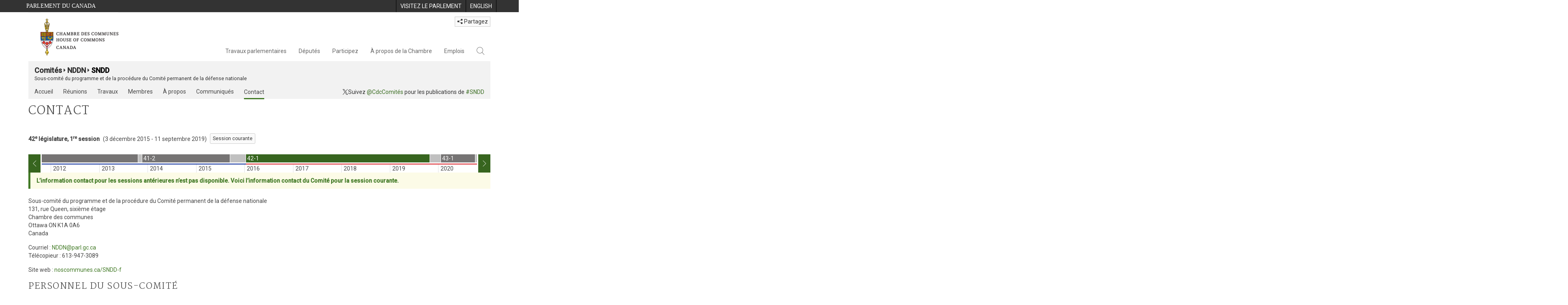

--- FILE ---
content_type: text/html; charset=utf-8
request_url: https://www.noscommunes.ca/Committees/fr/SNDD/Contact?parl=42&session=1
body_size: 28661
content:





<!DOCTYPE html>

<html class="no-js" dir="ltr" lang="fr" xml:lang="fr">
<head>
    <meta charset="utf-8" />
    <title>SNDD - Contact - Chambre des communes du Canada</title>
    <meta name="description" content="Obtenez les coordonn&#233;es du Sous-comit&#233; du programme et de la proc&#233;dure du Comit&#233; permanent de la d&#233;fense nationale, dont l’adresse postale, l’adresse &#233;lectronique et les num&#233;ros de t&#233;l&#233;phone.">
    <meta name="institution" content="Chambre des communes">
    <meta name="viewport" content="width=device-width, initial-scale=1.0">

    <link rel="stylesheet" media="all" type="text/css" href="/committees/ParlWebFoundation/Content/fonts/ionicons/ionicons.css" />
    <link rel='stylesheet' type='text/css' href='//fonts.googleapis.com/css?family=Open+Sans'>

    <script type='text/javascript' src='/CommonElements/js/jquery-3.7.1.min.js'></script>
<script type='text/javascript' src='/CommonElements/js/bootstrap.min.js'></script>
<script type='text/javascript' src='/CommonElements/js/ce-hoc.min.js'></script>
<link rel='stylesheet' type='text/css' media='all' href='/CommonElements/styles/bootstrap.min.css' />
<link rel='stylesheet' type='text/css' media='all' href='/CommonElements/styles/hoc-icons.min.css' />
<link rel='stylesheet' type='text/css' media='all' href='/CommonElements/styles/ce-hoc-main.min.css' />
<link rel='stylesheet' type='text/css' media='all' href='/CommonElements/styles/ce-hoc-mobile.min.css' />
<script type='text/javascript' src='https://www.googletagmanager.com/gtag/js?id=G-WDVFHW5K08'></script>
<script> var CommonElements = {}; CommonElements.Analytics = {}; CommonElements.Analytics.Dimensions = []; CommonElements.Analytics.Dimensions.push({ MappingId: "dimension2", Value: "House of Commons"}); //Institution
CommonElements.Analytics.Dimensions.push({ MappingId: "dimension6", Value: "44"}); //CurrentParliament
CommonElements.Analytics.Dimensions.push({ MappingId: "dimension7", Value: "1"}); //CurrentSession
CommonElements.Analytics.Dimensions.push({ MappingId: "dimension8", Value: "In Session"}); //ParliamentaryCycleState
CommonElements.Analytics.Dimensions.push({ MappingId: "dimension9", Value: "true"}); //IsHouseSittingDay
CommonElements.Analytics.Dimensions.push({ MappingId: "dimension10", Value: "false"}); //IsHouseCurrentlySitting
CommonElements.Analytics.Dimensions.push({ MappingId: "dimension11", Value: "true"}); //IsCommitteeEventInProgress
 </script>
<script>window.dataLayer = window.dataLayer || [];function gtag(){dataLayer.push(arguments);}gtag('js', new Date());gtag('config', 'G-WDVFHW5K08');</script>

    
    
    <link rel="stylesheet" media="all" type="text/css" href="/committees/Styles/site.css" />
    


</head>

<body class="">

    
    <!-- Skip to Content -->
			<div class="local-anchor-container">
				<a href="#StartOfContent" class="ce-hoc-skipnav sr-only sr-only-focusable">Passer au contenu</a>
			</div>
		    <!-- Parliament Header -->
		    <div id="ce-parl-header" role="banner" class="ce-parl-header hidden-print">
		    	<div class="container">
		    		<a href="//www.parl.ca" class="ce-parl-btn pull-left" data-analytics-eventcategory="Parliament Common Elements Menu" data-analytics-eventaction="click" data-analytics-eventlabel="Parliament Site" >Parlement du Canada</a>
		    		<ul class="pull-right" role="menu">
		    			<li role="menuitem">
		    				<a href="https://visitez.parl.ca/index-f.html" class="hoccmn-parent-org" data-analytics-eventcategory="Parliament Common Elements Menu" data-analytics-eventaction="click" data-analytics-eventlabel="Visit Parliament" rel="external">
		    					<span class="hidden-xs">Visitez le parlement</span>
		    					<span class="visible-xs">Visitez</span>
		    				</a>
		    			</li>
		    			<li role="menuitem">
		    				<a href="https://www.ourcommons.ca/Committees/en/SNDD/Contact?parl=42&session=1" class="hoccmn-parent-org" data-analytics-eventcategory="Parliament Common Elements Menu" data-analytics-eventaction="click" data-analytics-eventlabel="Language Switch" >
		    					<span lang="en-CA" class="hidden-xs">English</span>
		    					<span lang="en-CA" class="visible-xs">EN</span>
		    				</a>
		    			</li>
		    		</ul>
		    	</div>
		    </div>
		
		    <!-- HoC Header -->
		    <nav id="ce-hoc-header" class="ce-hoc-nav navbar navbar-default" aria-label="Principale">
		        <div class="container">
		            <div class="navbar-header">
		                <a href="//www.noscommunes.ca" class="navbar-brand" data-analytics-eventcategory="HoC Common Elements Main Menu" data-analytics-eventaction="click" data-analytics-eventlabel="HoC Crest" >
		                    <img src="/CommonElements/Images/ce-hoc-emblem-f.png" alt="Chambre des communes" />
		                </a>
		                <button type="button" data-toggle="collapse" data-target="#ce-hoc-nav" class="navbar-toggle">
		                    <span class="ce-hoc-nav-hamburger">
		                        <span class="icon-bar"></span>
		                        <span class="icon-bar"></span>
		                        <span class="icon-bar"></span>
		                    </span>
		                    <span class="ce-hoc-nav-lbl-menu">
		                        Menu
		                    </span>
		                </button>
		                <div id="small-navbar" class="hidden-lg hidden-md visible-sm-* visible-xs-*">
		                    <div id="ce-hoc-nav" class="navbar-collapse collapse">
		                        <ul class="nav navbar-nav">
		                            <li class="dropdown">
		                                <a href="javascript: void(0);" data-toggle="dropdown" class="dropdown-toggle" aria-expanded="false" data-analytics-eventcategory="HoC Common Elements Main Menu" data-analytics-eventaction="click" data-analytics-eventlabel="Parliamentary Business">
		                                    Travaux parlementaires
		                                </a>
		                                <ul id="ce-hoc-nav-parliamentary-business" class="dropdown-menu">
		                                    <li class="ce-hoc-dropdown-menu-content">
		                                        <a href="//www.noscommunes.ca/fr/travaux-parlementaires" class="btn ce-hoc-btn-landing" data-analytics-eventcategory="HoC Common Elements Main Menu" data-analytics-eventaction="click" data-analytics-eventlabel="Parliamentary Business" >
		                                            Travaux parlementaires - Accueil
		                                        </a>
		                                    </li>
		
		                                    <li>
		                                        <div>
		                                            <div class="ce-hoc-panel-title">
		                                                <a class="accordion-toggle" data-toggle="collapse" href="#ce-hoc-nav-parlbus-house" data-parent="#ce-hoc-nav-parliamentary-business-panel-group" aria-expanded="false">
		                                                    La Chambre
		                                                </a>
		                                            </div>
		                                            <div id="ce-hoc-nav-parlbus-house" class="panel-collapse collapse ce-hoc-collapsible-content">
		                                                <ul class="ce-hoc-list-group-item" role="menu">
		                                                    <li role="menuitem"><a href="//www.noscommunes.ca/fr/calendrier-des-seances" data-analytics-eventcategory="HoC Common Elements Main Menu" data-analytics-eventaction="click" data-analytics-eventlabel="Sitting Calendar" >Calendrier des séances</a></li>
		                                                    <li role="menuitem"><a href="//www.noscommunes.ca/documentviewer/fr/chambre/derniere-seance" data-analytics-eventcategory="HoC Common Elements Main Menu" data-analytics-eventaction="click" data-analytics-eventlabel="House Publications" >Publications de la Chambre</a></li>
		                                                    <li role="menuitem"><a href="//www.parl.ca/legisinfo/fr/apercu" data-analytics-eventcategory="HoC Common Elements Main Menu" data-analytics-eventaction="click" data-analytics-eventlabel="Bills (LEGISinfo)" >Projets de loi (LEGIS<i>info</i>)</a></li>
		                                                    <li role="menuitem"><a href="//www.noscommunes.ca/questions-ecrites/apercu" data-analytics-eventcategory="HoC Common Elements Main Menu" data-analytics-eventaction="click" data-analytics-eventlabel="Written Questions" >Questions écrites</a></li>
		                                                    <li role="menuitem"><a href="https://www.noscommunes.ca/petitions/fr/Home/Index" data-analytics-eventcategory="HoC Common Elements Main Menu" data-analytics-eventaction="click" data-analytics-eventlabel="E-petitions" >Pétitions</a></li>
		                                                    <li role="menuitem"><a href="//www.noscommunes.ca/members/fr/votes" data-analytics-eventcategory="HoC Common Elements Main Menu" data-analytics-eventaction="click" data-analytics-eventlabel="Votes" >Votes</a></li>
		                                                    <li role="menuitem"><a href="//www.noscommunes.ca/Search/fr/publications/debats" data-analytics-eventcategory="HoC Common Elements Main Menu" data-analytics-eventaction="click" data-analytics-eventlabel="Search the Debates (Hansard)" >Rechercher dans les Débats (Hansard)</a></li>
		                                                    <li role="menuitem"><a href="//www.noscommunes.ca/documentviewer/fr/chambre/etat-travaux" data-analytics-eventcategory="HoC Common Elements Main Menu" data-analytics-eventaction="click" data-analytics-eventlabel="Status of House Business" >État des travaux de la Chambre</a></li>
		                                                </ul>
		                                            </div>
		                                        </div>
		                                    </li>
		                                    <li>
		                                        <div>
		                                            <div class="ce-hoc-panel-title">
		                                                <a class="accordion-toggle" data-toggle="collapse" href="#ce-hoc-nav-parlbus-committees" data-parent="#ce-hoc-nav-parliamentary-business-panel-group" aria-expanded="false">
		                                                    Les comités
		                                                </a>
		                                            </div>
		                                            <div id="ce-hoc-nav-parlbus-committees" class="panel-collapse collapse ce-hoc-collapsible-content">
		                                                <ul class="ce-hoc-list-group-item" role="menu">
		                                                    <li role="menuitem"><a href="//www.noscommunes.ca/Committees/fr/Home" data-analytics-eventcategory="HoC Common Elements Main Menu" data-analytics-eventaction="click" data-analytics-eventlabel="List of Committees and Overview" >Liste des comités et aperçu</a></li>
		                                                    <li role="menuitem"><a href="//www.noscommunes.ca/Committees/fr/Meetings" data-analytics-eventcategory="HoC Common Elements Main Menu" data-analytics-eventaction="click" data-analytics-eventlabel="Meetings" >Réunions</a></li>
		                                                    <li role="menuitem"><a href="//www.parl.ca/legisinfo/fr/projets-de-loi?status&#x3D;352&amp;advancedview&#x3D;true" data-analytics-eventcategory="HoC Common Elements Main Menu" data-analytics-eventaction="click" data-analytics-eventlabel="Bills in Committee (LEGISinfo)" >Projets de loi en comité (LEGIS<i>info</i>)</a></li>
		                                                    <li role="menuitem"><a href="//www.noscommunes.ca/Committees/fr/Work" data-analytics-eventcategory="HoC Common Elements Main Menu" data-analytics-eventaction="click" data-analytics-eventlabel="Studies, Activities and Reports" >Études, activités et rapports</a></li>
		                                                    <li role="menuitem"><a href="//www.noscommunes.ca/Search/fr/publications/temoignages" data-analytics-eventcategory="HoC Common Elements Main Menu" data-analytics-eventaction="click" data-analytics-eventlabel="Search the Transcripts" >Rechercher dans les Témoignages</a></li>
		                                                    <li role="menuitem"><a href="//www.noscommunes.ca/Committees/fr/Participate" data-analytics-eventcategory="HoC Common Elements Main Menu" data-analytics-eventaction="click" data-analytics-eventlabel="Committee-Participate" >Participez</a></li>
		                                                </ul>
		                                            </div>
		                                        </div>
		                                    </li>
		                                    <li>
		                                        <div>
		                                            <div class="ce-hoc-panel-title">
		                                                <a class="accordion-toggle" data-toggle="collapse" href="#ce-hoc-nav-parlbus-resources" data-parent="#ce-hoc-nav-parliamentary-business-panel-group" aria-expanded="false">
		                                                    Ressources
		                                                </a>
		                                            </div>
		                                            <div id="ce-hoc-nav-parlbus-resources" class="panel-collapse collapse ce-hoc-collapsible-content">
		                                                <ul class="ce-hoc-list-group-item" role="menu">
		                                                    <li role="menuitem"><a href="//www.noscommunes.ca/procedure/apercu/index-f.html" data-analytics-eventcategory="HoC Common Elements Main Menu" data-analytics-eventaction="click" data-analytics-eventlabel="Procedural Information" >Information sur la procédure</a></li>
		                                                </ul>
		                                                <div class="ce-hoc-groupbox">
		                                                    <span>Bibliothèque du Parlement</span>
		                                                    <div class="clearfix"></div>
		                                                    <ul class="ce-hoc-list-group-item" role="menu">
		                                                        <li role="menuitem">
		                                                            <a href="https://bdp.parl.ca/sites/PublicWebsite/default/fr_CA/ResearchPublications/LegislativeSummaries?" data-analytics-eventcategory="HoC Common Elements Main Menu" data-analytics-eventaction="click" data-analytics-eventlabel="Legislative Summaries"  rel="external" >Résumés législatifs</a>
		                                                        </li>
		                                                        <li role="menuitem">
		                                                            <a href="https://bdp.parl.ca/About/Library/VirtualLibrary/research-for-parliament-f.html" data-analytics-eventcategory="HoC Common Elements Main Menu" data-analytics-eventaction="click" data-analytics-eventlabel="Research Publications"  rel="external" >Publications de recherche</a>
		                                                        </li>
		                                                        <li role="menuitem">
		                                                            <a href="http://parl.canadiana.ca/?usrlang&#x3D;fr" data-analytics-eventcategory="HoC Common Elements Main Menu" data-analytics-eventaction="click" data-analytics-eventlabel="Historical Debates and Journals (1867-1993)"  rel="external" ><div class='deacrease-letter-spacing'>Ressources parlementaires historiques <br/>(1867-1993)</div></a>
		                                                        </li>
		                                                    </ul>
		                                                </div>
		                                            </div>
		                                        </div>
		                                    </li>
		                                    <li>
		                                        <div>
		                                            <div class="ce-hoc-panel-title">
		                                                <a class="accordion-toggle" data-toggle="collapse" href="#ce-hoc-nav-parlbus-parliamentary-diplomacy" data-parent="#ce-hoc-nav-parliamentary-business-panel-group" aria-expanded="false">
		                                                    La diplomatie parlementaire
		                                                </a>
		                                            </div>
		                                            <div id="ce-hoc-nav-parlbus-parliamentary-diplomacy" class="panel-collapse collapse ce-hoc-collapsible-content">
		                                                <ul class="ce-hoc-list-group-item" role="menu">
		                                                    <li role="menuitem"><a href="//www.parl.ca/diplomacy/fr" data-analytics-eventcategory="HoC Common Elements Main Menu" data-analytics-eventaction="click" data-analytics-eventlabel="Diplomacy - Home" >La diplomatie parlementaire - Accueil</a></li>
		                                                    <li role="menuitem"><a href="//www.parl.ca/diplomacy/fr/presidents/activites-et-rapports" data-analytics-eventcategory="HoC Common Elements Main Menu" data-analytics-eventaction="click" data-analytics-eventlabel="Speakers&#x27; Activities" >Activités des présidents</a></li>
		                                                    <li role="menuitem"><a href="//www.parl.ca/diplomacy/fr/associations" data-analytics-eventcategory="HoC Common Elements Main Menu" data-analytics-eventaction="click" data-analytics-eventlabel="Parliamentary Associations" >Associations parlementaires</a></li>
		                                                    <li role="menuitem"><a href="//www.parl.ca/diplomacy/fr/presidents/visites-et-evenements" data-analytics-eventcategory="HoC Common Elements Main Menu" data-analytics-eventaction="click" data-analytics-eventlabel="Visits and Events" >Visites et événements </a></li>
		                                                    <li role="menuitem"><a href="//www.parl.ca/diplomacy/fr/conferences" data-analytics-eventcategory="HoC Common Elements Main Menu" data-analytics-eventaction="click" data-analytics-eventlabel="Conferences" >Conférences</a></li>
		                                                    <li role="menuitem"><a href="//www.parl.ca/diplomacy/fr/presidents/pehfp" data-analytics-eventcategory="HoC Common Elements Main Menu" data-analytics-eventaction="click" data-analytics-eventlabel="Parliamentary Officers&#x27; Study Program" >Programme d'études des hauts fonctionnaires parlementaires</a></li>
		                                                </ul>
		                                            </div>
		                                        </div>
		                                    </li>
		                                </ul>
		                            </li>
		                            <li class="dropdown">
		                                <a href="javascript: void(0);" data-toggle="dropdown" class="dropdown-toggle" aria-expanded="false" data-analytics-eventcategory="HoC Common Elements Main Menu" data-analytics-eventaction="click" data-analytics-eventlabel="Members">
		                                    Députés
		                                </a>
		                                <ul id="ce-hoc-nav-members" class="dropdown-menu">
		                                    <li class="ce-hoc-dropdown-menu-content">
		                                        <a href="//www.noscommunes.ca/fr/deputes" class="btn ce-hoc-btn-landing" data-analytics-eventcategory="HoC Common Elements Main Menu" data-analytics-eventaction="click" data-analytics-eventlabel="Members" >
		                                            Députés - Accueil
		                                        </a>
		                                    </li>
		
		                                    <li>
		                                        <div>
		                                            <div class="ce-hoc-panel-title">
		                                                <a class="accordion-toggle" data-toggle="collapse" href="#ce-hoc-nav-members-roles" data-parent="#ce-hoc-nav-members-panel-group" aria-expanded="false">
		                                                    Députés et rôles
		                                                </a>
		                                            </div>
		                                            <div id="ce-hoc-nav-members-roles" class="panel-collapse collapse ce-hoc-collapsible-content">
		                                                <ul class="ce-hoc-list-group-item" role="menu">
		                                                    <li role="menuitem"><a href="//www.noscommunes.ca/Members/fr" data-analytics-eventcategory="HoC Common Elements Main Menu" data-analytics-eventaction="click" data-analytics-eventlabel="Members of Parliament" >Députés</a></li>
		                                                    <li role="menuitem"><a href="//www.noscommunes.ca/Speaker/fr" data-analytics-eventcategory="HoC Common Elements Main Menu" data-analytics-eventaction="click" data-analytics-eventlabel="The Speaker" >Le Président</a></li>
		                                                    <li role="menuitem"><a href="//www.noscommunes.ca/Members/fr/ministries" data-analytics-eventcategory="HoC Common Elements Main Menu" data-analytics-eventaction="click" data-analytics-eventlabel="Ministry (Cabinet)" >Conseil des ministres (Cabinet)</a></li>
		                                                    <li role="menuitem"><a href="//www.noscommunes.ca/Members/fr/parliamentary-secretaries" data-analytics-eventcategory="HoC Common Elements Main Menu" data-analytics-eventaction="click" data-analytics-eventlabel="Parliamentary Secretaries" >Secrétaires parlementaires</a></li>
		                                                    <li role="menuitem"><a href="//www.noscommunes.ca/members/fr/house-officers" data-analytics-eventcategory="HoC Common Elements Main Menu" data-analytics-eventaction="click" data-analytics-eventlabel="Party Leaders and other House Officers" >Chefs de partis et autres agents supérieurs de la Chambre</a></li>
		                                                </ul>
		                                            </div>
		                                        </div>
		                                    </li>
		                                    <li>
		                                        <div>
		                                            <div class="ce-hoc-panel-title">
		                                                <a class="accordion-toggle" data-toggle="collapse" href="#ce-hoc-nav-members-related-information" data-parent="#ce-hoc-nav-members-panel-group" aria-expanded="false">
		                                                    Informations connexes
		                                                </a>
		                                            </div>
		                                            <div id="ce-hoc-nav-members-related-information" class="panel-collapse collapse ce-hoc-collapsible-content">
		                                                <ul class="ce-hoc-list-group-item" role="menu">
		                                                    <li role="menuitem"><a href="//www.noscommunes.ca/Members/fr/party-standings" data-analytics-eventcategory="HoC Common Elements Main Menu" data-analytics-eventaction="click" data-analytics-eventlabel="Party Standings" >Position des partis</a></li>
		                                                    <li role="menuitem"><a href="//www.noscommunes.ca/Members/fr/floorplan" data-analytics-eventcategory="HoC Common Elements Main Menu" data-analytics-eventaction="click" data-analytics-eventlabel="Seating Plan" >Plan de salle de la Chambre</a></li>
		                                                    <li role="menuitem"><a href="//www.noscommunes.ca/ProactiveDisclosure/fr/deputes" data-analytics-eventcategory="HoC Common Elements Main Menu" data-analytics-eventaction="click" data-analytics-eventlabel="Members&#x27; Expenditures" >Dépenses des députés</a></li>
		                                                    <li role="menuitem"><a href="//www.noscommunes.ca/boie/fr/rapports-et-divulgation#dt" data-analytics-eventcategory="HoC Common Elements Main Menu" data-analytics-eventaction="click" data-analytics-eventlabel="Registry of Designated Travellers" >Registre des voyageurs désignés</a></li>
		                                                    <li role="menuitem"><a href="//www.noscommunes.ca/about/schedules/MembersTypicalWeek-f.html" data-analytics-eventcategory="HoC Common Elements Main Menu" data-analytics-eventaction="click" data-analytics-eventlabel="A Member&#x27;s Typical Week" >Semaine typique d'un député</a></li>
		                                                </ul>
		                                            </div>
		                                        </div>
		                                    </li>
		                                    <li>
		                                        <div>
		                                            <div class="ce-hoc-panel-title">
		                                                <a class="accordion-toggle" data-toggle="collapse" href="#ce-hoc-nav-members-resources" data-parent="#ce-hoc-nav-members-panel-group" aria-expanded="false">
		                                                    Ressources
		                                                </a>
		                                            </div>
		                                            <div id="ce-hoc-nav-members-resources" class="panel-collapse collapse ce-hoc-collapsible-content">
		                                                <ul class="ce-hoc-list-group-item" role="menu">
		                                                    <li role="menuitem"><a href="//www.noscommunes.ca/Members/fr/addresses" data-analytics-eventcategory="HoC Common Elements Main Menu" data-analytics-eventaction="click" data-analytics-eventlabel="Contact Members of Parliament" >Coordonnées des députés</a></li>
		                                                    <li role="menuitem"><a href="//www.noscommunes.ca/Members/fr/constituencies" data-analytics-eventcategory="HoC Common Elements Main Menu" data-analytics-eventaction="click" data-analytics-eventlabel="Constituencies" >Circonscriptions</a></li>
		                                                </ul>
		                                                <div class="ce-hoc-groupbox">
		                                                    <span>Bibliothèque du Parlement</span>
		                                                    <div class="clearfix"></div>
		                                                    <ul class="ce-hoc-list-group-item" role="menu">
		                                                        <li role="menuitem">
		                                                            <a href="https://bdp.parl.ca/sites/ParlInfo/default/fr_CA" data-analytics-eventcategory="HoC Common Elements Main Menu" data-analytics-eventaction="click" data-analytics-eventlabel="Historical Information (PARLINFO)"  rel="external" >Ressources historiques (PARLINFO)</a>
		                                                        </li>
		                                                    </ul>
		                                                </div>
		                                            </div>
		                                        </div>
		                                    </li>
		                                </ul>
		                            </li>
		                            <li class="dropdown">
		                                <a href="javascript: void(0);" data-toggle="dropdown" class="dropdown-toggle" aria-expanded="false" data-analytics-eventcategory="HoC Common Elements Main Menu" data-analytics-eventaction="click" data-analytics-eventlabel="Participate">
		                                    Participez
		                                </a>
		                                <ul id="ce-hoc-nav-participate" class="dropdown-menu">
		                                    <li class="ce-hoc-dropdown-menu-content">
		                                        <a href="//www.noscommunes.ca/fr/participez" class="btn ce-hoc-btn-landing" data-analytics-eventcategory="HoC Common Elements Main Menu" data-analytics-eventaction="click" data-analytics-eventlabel="Participate" >
		                                            Participez - Accueil
		                                        </a>
		                                    </li>
		
		                                    <li>
		                                        <div>
		                                            <div class="ce-hoc-panel-title">
		                                                <a class="accordion-toggle" data-toggle="collapse" href="#ce-hoc-nav-participate-house" data-parent="#ce-hoc-nav-participate-panel-group" aria-expanded="false">
		                                                    La Chambre
		                                                </a>
		                                            </div>
		                                            <div id="ce-hoc-nav-participate-house" class="panel-collapse collapse ce-hoc-collapsible-content">
		                                                <ul class="ce-hoc-list-group-item" role="menu">
		                                                    <li role="menuitem"><a href="https://visitez.parl.ca/visit-f.html#live-debates" data-analytics-eventcategory="HoC Common Elements Main Menu" data-analytics-eventaction="click" data-analytics-eventlabel="Attend Live Debates"  rel="external" >Assister aux débats en direct</a></li>
		                                                    <li role="menuitem"><a href="https://parlvu.parl.gc.ca/harmony/fr" data-analytics-eventcategory="HoC Common Elements Main Menu" data-analytics-eventaction="click" data-analytics-eventlabel="Watch and Listen to Chamber Proceedings"  rel="external" >Visionner et écouter les séances de la Chambre</a></li>
		                                                    <li role="menuitem"><a href="https://www.noscommunes.ca/petitions/fr/Home/Index" data-analytics-eventcategory="HoC Common Elements Main Menu" data-analytics-eventaction="click" data-analytics-eventlabel="Create or Sign an E-petitions" >Créer ou signer une pétition</a></li>
		                                                    <li role="menuitem"><a href="//www.noscommunes.ca/About/Schedules/DailyOrderOfBusiness-f.html" data-analytics-eventcategory="HoC Common Elements Main Menu" data-analytics-eventaction="click" data-analytics-eventlabel="A Typical Week at the House" >Une semaine typique à la Chambre</a></li>
		                                                    <li role="menuitem"><a href="//www.noscommunes.ca/Members/fr/addresses" data-analytics-eventcategory="HoC Common Elements Main Menu" data-analytics-eventaction="click" data-analytics-eventlabel="Contact a Member of Parliament" >Communiquer avec un député</a></li>
		                                                    <li role="menuitem"><a href="//www.parl.ca/legisinfo/fr/apercu" data-analytics-eventcategory="HoC Common Elements Main Menu" data-analytics-eventaction="click" data-analytics-eventlabel="Follow a Bill (LEGISinfo)" >Suivre un projet de loi (LEGIS<i>info</i>)</a></li>
		                                                </ul>
		                                            </div>
		                                        </div>
		                                    </li>
		                                    <li>
		                                        <div>
		                                            <div class="ce-hoc-panel-title">
		                                                <a class="accordion-toggle" data-toggle="collapse" href="#ce-hoc-nav-participate-committees" data-parent="#ce-hoc-nav-participate-panel-group" aria-expanded="false">
		                                                    Les Comités
		                                                </a>
		                                            </div>
		                                            <div id="ce-hoc-nav-participate-committees" class="panel-collapse collapse ce-hoc-collapsible-content">
		                                                <ul class="ce-hoc-list-group-item" role="menu">
		                                                    <li role="menuitem"><a href="//www.noscommunes.ca/Committees/fr/Participate#attend" data-analytics-eventcategory="HoC Common Elements Main Menu" data-analytics-eventaction="click" data-analytics-eventlabel="Attend Meetings" >Assister aux réunions</a></li>
		                                                    <li role="menuitem"><a href="https://parlvu.parl.gc.ca/harmony/fr" data-analytics-eventcategory="HoC Common Elements Main Menu" data-analytics-eventaction="click" data-analytics-eventlabel="Watch and Listen to Committee Proceedings"  rel="external" >Écouter et visionner les réunions de comité</a></li>
		                                                    <li role="menuitem"><a href="//www.noscommunes.ca/Committees/fr/Participate#participate" data-analytics-eventcategory="HoC Common Elements Main Menu" data-analytics-eventaction="click" data-analytics-eventlabel="Current Consultations" >Consultations en cours</a></li>
		                                                    <li role="menuitem"><a href="//www.noscommunes.ca/Committees/fr/Participate" data-analytics-eventcategory="HoC Common Elements Main Menu" data-analytics-eventaction="click" data-analytics-eventlabel="How to Submit a Brief and Appear" >Comment présenter un mémoire et comparaître</a></li>
		                                                    <li role="menuitem"><a href="//www.noscommunes.ca/Committees/Styles/images/participate/committee-room-layout-large-f.png" data-analytics-eventcategory="HoC Common Elements Main Menu" data-analytics-eventaction="click" data-analytics-eventlabel="Layout of a Typical Committee Room" >Disposition d'une salle de réunion typique</a></li>
		                                                    <li role="menuitem"><a href="//www.noscommunes.ca/Committees/fr/ContactUs" data-analytics-eventcategory="HoC Common Elements Main Menu" data-analytics-eventaction="click" data-analytics-eventlabel="Contact a Committee" >Contacter un comité</a></li>
		                                                </ul>
		                                            </div>
		                                        </div>
		                                    </li>
		                                    <li>
		                                        <div>
		                                            <div class="ce-hoc-panel-title">
		                                                <a class="accordion-toggle" data-toggle="collapse" href="#ce-hoc-nav-participate-resources" data-parent="#ce-hoc-nav-participate-panel-group" aria-expanded="false">
		                                                    Ressources
		                                                </a>
		                                            </div>
		                                            <div id="ce-hoc-nav-participate-resources" class="panel-collapse collapse ce-hoc-collapsible-content">
		                                                <ul class="ce-hoc-list-group-item" role="menu">
		                                                    <li role="menuitem"><a href="//www.noscommunes.ca/procedure/apercu/index-f.html" data-analytics-eventcategory="HoC Common Elements Main Menu" data-analytics-eventaction="click" data-analytics-eventlabel="Procedural Information" >Information sur la procédure</a></li>
		                                                </ul>
		                                                <div class="ce-hoc-groupbox">
		                                                    <span>Bibliothèque du Parlement</span>
		                                                    <div class="clearfix"></div>
		                                                    <ul class="ce-hoc-list-group-item" role="menu">
		                                                        <li role="menuitem">
		                                                            <a href="https://bdp.parl.ca/About/Parliament/Education/classroom-activities-f.html" data-analytics-eventcategory="HoC Common Elements Main Menu" data-analytics-eventaction="click" data-analytics-eventlabel="Classroom Activities"  rel="external" >Activités pédagogiques</a>
		                                                        </li>
		                                                        <li role="menuitem">
		                                                            <a href="https://bdp.parl.ca/About/Parliament/Education/teacher-resources-f.html" data-analytics-eventcategory="HoC Common Elements Main Menu" data-analytics-eventaction="click" data-analytics-eventlabel="Teacher Resources"  rel="external" >Ressources didactiques</a>
		                                                        </li>
		                                                        <li role="menuitem">
		                                                            <a href="https://bdp.parl.ca/About/Parliament/Education/teachers-institute-f.html" data-analytics-eventcategory="HoC Common Elements Main Menu" data-analytics-eventaction="click" data-analytics-eventlabel="Teachers Institute"  rel="external" >Forum des enseignantes et des enseignants</a>
		                                                        </li>
		                                                    </ul>
		                                                </div>
		                                            </div>
		                                        </div>
		                                    </li>
		                                </ul>
		                            </li>
		                            <li class="dropdown">
		                                <a href="javascript: void(0);" data-toggle="dropdown" class="dropdown-toggle" aria-expanded="false" data-analytics-eventcategory="HoC Common Elements Main Menu" data-analytics-eventaction="click" data-analytics-eventlabel="About the House">
		                                    À propos de la Chambre
		                                </a>
		                                <ul id="ce-hoc-nav-about" class="dropdown-menu">
		                                    <li class="ce-hoc-dropdown-menu-content">
		                                        <a href="//www.noscommunes.ca/fr/a-propos-de-la-chambre" class="btn ce-hoc-btn-landing" data-analytics-eventcategory="HoC Common Elements Main Menu" data-analytics-eventaction="click" data-analytics-eventlabel="About the House" >
		                                            À propos de la Chambre - Accueil
		                                        </a>
		                                    </li>
		
		                                    <li>
		                                        <div>
		                                            <div class="ce-hoc-panel-title">
		                                                <a class="accordion-toggle" data-toggle="collapse" href="#ce-hoc-nav-about-transparency-accountability" data-parent="#ce-hoc-nav-about-panel-group" aria-expanded="false">
		                                                    Transparence et reddition de comptes
		                                                </a>
		                                            </div>
		                                            <div id="ce-hoc-nav-about-transparency-accountability" class="panel-collapse collapse ce-hoc-collapsible-content">
		                                                <ul class="ce-hoc-list-group-item" role="menu">
		                                                    <li role="menuitem"><a href="//www.noscommunes.ca/boie/fr" data-analytics-eventcategory="HoC Common Elements Main Menu" data-analytics-eventaction="click" data-analytics-eventlabel="Board of Internal Economy" >Bureau de régie interne</a></li>
		                                                    <li role="menuitem"><a href="//www.ourcommons.ca/boie/fr/reglements-et-politiques" data-analytics-eventcategory="HoC Common Elements Main Menu" data-analytics-eventaction="click" data-analytics-eventlabel="By-Laws and Policies" >Règlements administratifs et politiques</a></li>
		                                                    <li role="menuitem"><a href="//www.noscommunes.ca/boie/fr/reglements-et-politiques#mas" data-analytics-eventcategory="HoC Common Elements Main Menu" data-analytics-eventaction="click" data-analytics-eventlabel="Members&#x27; Allowances and Services" >Manuel des allocations et des services aux députés</a></li>
		                                                    <li role="menuitem"><a href="//www.noscommunes.ca/About/Administration/Index-f.html" data-analytics-eventcategory="HoC Common Elements Main Menu" data-analytics-eventaction="click" data-analytics-eventlabel="House Administration" >Administration de la Chambre des communes</a></li>
		                                                    <li role="menuitem"><a href="//www.noscommunes.ca/boie/fr/rapports-et-divulgation" data-analytics-eventcategory="HoC Common Elements Main Menu" data-analytics-eventaction="click" data-analytics-eventlabel="Reports and Disclosure" >Rapports et divulgation</a></li>
		                                                    <li role="menuitem"><a href="//www.noscommunes.ca/About/StandingOrders/appa1-f.htm" data-analytics-eventcategory="HoC Common Elements Main Menu" data-analytics-eventaction="click" data-analytics-eventlabel="Conflict of Interest Code for Members" >Code régissant les conflits d’intérêts des députés</a></li>
		                                                    <li role="menuitem"><a href="//www.noscommunes.ca/fr/accessibilite" data-analytics-eventcategory="HoC Common Elements Main Menu" data-analytics-eventaction="click" data-analytics-eventlabel="Accessibility" >Accessibilité</a></li>
		                                                </ul>
		                                            </div>
		                                        </div>
		                                    </li>
		                                    <li>
		                                        <div>
		                                            <div class="ce-hoc-panel-title">
		                                                <a class="accordion-toggle" data-toggle="collapse" href="#ce-hoc-nav-about-history-art-architecture" data-parent="#ce-hoc-nav-about-panel-group" aria-expanded="false">
		                                                    Arts et patrimoine
		                                                </a>
		                                            </div>
		                                            <div id="ce-hoc-nav-about-history-art-architecture" class="panel-collapse collapse ce-hoc-collapsible-content">
		                                                <ul class="ce-hoc-list-group-item" role="menu">
		                                                    <li role="menuitem"><a href="//www.noscommunes.ca/heritage/fr/accueil" data-analytics-eventcategory="HoC Common Elements Main Menu" data-analytics-eventaction="click" data-analytics-eventlabel="History, Art and Architecture" >Histoire, art et architecture</a></li>
		                                                    <li role="menuitem"><a href="//www.noscommunes.ca/About/BuildingTheFuture/Index-f.html" data-analytics-eventcategory="HoC Common Elements Main Menu" data-analytics-eventaction="click" data-analytics-eventlabel="Future of the Parliamentary Precinct" >Avenir de la Cité parlementaire</a></li>
		                                                    <li role="menuitem"><a href="//www.noscommunes.ca/heritage/fr/edifices-du-parlement/passe/chapelle-du-souvenir" data-analytics-eventcategory="HoC Common Elements Main Menu" data-analytics-eventaction="click" data-analytics-eventlabel="Memorial Chamber" >Chapelle du Souvenir</a></li>
		                                                    <li role="menuitem"><a href="//www.noscommunes.ca/heritage/fr/carillon" data-analytics-eventcategory="HoC Common Elements Main Menu" data-analytics-eventaction="click" data-analytics-eventlabel="Carillon" >Carillon</a></li>
		                                                </ul>
		                                            </div>
		                                        </div>
		                                    </li>
		                                    <li>
		                                        <div>
		                                            <div class="ce-hoc-panel-title">
		                                                <a class="accordion-toggle" data-toggle="collapse" href="#ce-hoc-nav-about-pictures" data-parent="#ce-hoc-nav-about-panel-group" aria-expanded="false">
		                                                    En images
		                                                </a>
		                                            </div>
		                                            <div id="ce-hoc-nav-about-pictures" class="panel-collapse collapse ce-hoc-collapsible-content">
		                                                <ul class="ce-hoc-list-group-item" role="menu">
		                                                    <li role="menuitem"><a href="/About/BuildingTheFuture/WestBlock/VirtualTours/chamber/fr/" data-analytics-eventcategory="HoC Common Elements Main Menu" data-analytics-eventaction="click" data-analytics-eventlabel="Virtual Tour of the House"  rel="external" >Visite virtuelle de la Chambre</a></li>
		                                                    <li role="menuitem"><a href="//www.tpsgc-pwgsc.gc.ca/citeparlementaire-parliamentaryprecinct/camera-fra.html" data-analytics-eventcategory="HoC Common Elements Main Menu" data-analytics-eventaction="click" data-analytics-eventlabel="Live Hill Cam"  rel="external" >Caméra en direct de la Colline</a></li>
		                                                    <li role="menuitem"><a href="https://www.instagram.com/noscommunesca/" data-analytics-eventcategory="HoC Common Elements Main Menu" data-analytics-eventaction="click" data-analytics-eventlabel="Photo Gallery"  rel="external" >Galerie de photos</a></li>
		                                                </ul>
		                                            </div>
		                                        </div>
		                                    </li>
		                                </ul>
		                            </li>
		                            <li class="dropdown">
		                                <a href="javascript: void(0);" data-toggle="dropdown" class="dropdown-toggle" aria-expanded="false" data-analytics-eventcategory="HoC Common Elements Main Menu" data-analytics-eventaction="click" data-analytics-eventlabel="Employment">
		                                    Emplois
		                                </a>
		                                <ul id="ce-hoc-nav-employment" class="dropdown-menu">
		                                    <li class="ce-hoc-dropdown-menu-content">
		                                        <a href="//www.noscommunes.ca/fr/emplois" class="btn ce-hoc-btn-landing" data-analytics-eventcategory="HoC Common Elements Main Menu" data-analytics-eventaction="click" data-analytics-eventlabel="Employment" >
		                                            Emplois - Accueil
		                                        </a>
		                                    </li>
		
		                                    <li>
		                                        <div>
		                                            <div class="ce-hoc-panel-title">
		                                                <a class="accordion-toggle" data-toggle="collapse" href="#ce-hoc-nav-employment-opportunities" data-parent="#ce-hoc-nav-employment-panel-group" aria-expanded="false">
		                                                    Travailler pour l'administration
		                                                </a>
		                                            </div>
		                                            <div id="ce-hoc-nav-employment-opportunities" class="panel-collapse collapse ce-hoc-collapsible-content">
		                                                <ul class="ce-hoc-list-group-item" role="menu">
		                                                    <li role="menuitem"><a href="//www.noscommunes.ca/fr/emplois/possibilite-demploi-actuelles" data-analytics-eventcategory="HoC Common Elements Main Menu" data-analytics-eventaction="click" data-analytics-eventlabel="Current Opportunities at the House of Commons"  rel="external" >Possibilités d'emploi actuelles à l’Administration de la Chambre des communes</a></li>
		                                                    <li role="menuitem"><a href="//www.noscommunes.ca/About/Employment/eligibility-f.html" data-analytics-eventcategory="HoC Common Elements Main Menu" data-analytics-eventaction="click" data-analytics-eventlabel="Eligibility and Selection" >Éligibilité et sélection</a></li>
		                                                    <li role="menuitem"><a href="https://jobs.smartrecruiters.com/oneclick-ui/company/HouseOfCommonsCanadaChambreDesCommunesCanada/job/3938755626?lang=fr-CA&amp;sid=&amp;dcr_ci=HouseOfCommonsCanadaChambreDesCommunesCanada" data-analytics-eventcategory="HoC Common Elements Main Menu" data-analytics-eventaction="click" data-analytics-eventlabel="Resumé Bank"  rel="external" >Candidature spontanée</a></li>
		                                                    <li role="menuitem"><a href="//www.noscommunes.ca/About/Employment/working-f.html#" data-analytics-eventcategory="HoC Common Elements Main Menu" data-analytics-eventaction="click" data-analytics-eventlabel="Who We Are and What We Offer"  rel="external" >Qui nous sommes et ce que nous offrons</a></li>
		                                                </ul>
		                                            </div>
		                                        </div>
		                                    </li>
		                                    <li>
		                                        <div>
		                                            <div class="ce-hoc-panel-title">
		                                                <a class="accordion-toggle" data-toggle="collapse" href="#ce-hoc-nav-employment-youth" data-parent="#ce-hoc-nav-employment-panel-group" aria-expanded="false">
		                                                    Possibilités pour les étudiants
		                                                </a>
		                                            </div>
		                                            <div id="ce-hoc-nav-employment-youth" class="panel-collapse collapse ce-hoc-collapsible-content">
		                                                <ul class="ce-hoc-list-group-item" role="menu">
		                                                    <li role="menuitem"><a href="//www.noscommunes.ca/fr/emplois/etudiants" data-analytics-eventcategory="HoC Common Elements Main Menu" data-analytics-eventaction="click" data-analytics-eventlabel="Student Employment" >Emplois pour étudiants</a></li>
		                                                    <li role="menuitem"><a href="//www.noscommunes.ca/About/PageProgram/Index-f.html" data-analytics-eventcategory="HoC Common Elements Main Menu" data-analytics-eventaction="click" data-analytics-eventlabel="Page Program" >Programme des pages</a></li>
		                                                    <li role="menuitem"><a href="//pip-psp.org/?lang&#x3D;fr" data-analytics-eventcategory="HoC Common Elements Main Menu" data-analytics-eventaction="click" data-analytics-eventlabel="Parliamentary Internship Programme"  rel="external" >Programme de stage parlementaire</a></li>
		                                                </ul>
		                                            </div>
		                                        </div>
		                                    </li>
		                                    <li>
		                                        <div>
		                                            <div class="ce-hoc-panel-title">
		                                                <a class="accordion-toggle" data-toggle="collapse" href="#ce-hoc-nav-employment-working" data-parent="#ce-hoc-nav-employment-panel-group" aria-expanded="false">
		                                                    Travailler pour un député
		                                                </a>
		                                            </div>
		                                            <div id="ce-hoc-nav-employment-working" class="panel-collapse collapse ce-hoc-collapsible-content">
		                                                <ul class="ce-hoc-list-group-item" role="menu">
		                                                    <li role="menuitem"><a href="//www.noscommunes.ca/fr/emplois/deputes" data-analytics-eventcategory="HoC Common Elements Main Menu" data-analytics-eventaction="click" data-analytics-eventlabel="Current Listed Opportunities" >Possibilités actuelles de travail pour un député</a></li>
		                                                </ul>
		                                            </div>
		                                        </div>
		                                    </li>
		                                </ul>
		                            </li>
		                            <li class="dropdown ce-hoc-search-dropdown">
		                                <a href="#" data-toggle="dropdown" class="dropdown-toggle" aria-expanded="false">
		                                    <i class="hoc-icon icon-search" aria-hidden="true" title="Rechercher"></i>
		                                    <span class="ce-hoc-lbl-search">Rechercher</span>
		                                </a>
		                                <ul class="dropdown-menu">
		                                    <li>
		                                        <div class="ce-hoc-dropdown-menu-content">
		                                            <div class="row">
		                                                <div class="col-sm-12 text-center">
		                                                    <form role="search" action="//www.noscommunes.ca/Search/fr" method="get">
		                                                        <div class="form-inline">
		                                                            <div class="input-group ce-hoc-search-group">
		                                                                <label for="ce-hoc-search-query" class="sr-only">Rechercher</label>
		                                                                <input id="ce-hoc-search-query" class="form-control ce-hoc-inp-search" placeholder="Rechercher" name="text" title="Rechercher" aria-label="Rechercher" type="search" value="" size="27" maxlength="150">
		                                                                <div class="input-group-btn">
		                                                                    <button class="btn btn-default form-control ce-hoc-btn-search" id="ce-hoc-search-submit" type="submit"><i class="hoc-icon icon-search"></i><span class="sr-only">Rechercher</span></button>
		                                                                </div>
		                                                                <label for="ce-hoc-sitesearch-location" class="sr-only">Rechercher Source</label>
		                                                                <select id="ce-hoc-sitesearch-location" class="form-control selectpicker ce-hoc-sel-search" name="searchToolCode">
		                                                                    <option label="Site complet" value="website" data-analytics-eventcategory="HoC Common Elements Main Menu" data-analytics-eventaction="click">Site complet</option>
		                                                                    <option label="Député" value="members-of-parliament" data-analytics-eventcategory="HoC Common Elements Main Menu" data-analytics-eventaction="click">Député</option>
		                                                                    <option label="Projet de loi" value="bills" data-analytics-eventcategory="HoC Common Elements Main Menu" data-analytics-eventaction="click">Projet de loi</option>
		                                                                    <option label="Sujet" value="publications" data-analytics-eventcategory="HoC Common Elements Main Menu" data-analytics-eventaction="click">Sujet</option>
		                                                                    <option label="Pétition" value="petitions" data-analytics-eventcategory="HoC Common Elements Main Menu" data-analytics-eventaction="click">Pétition</option>
		                                                                    <option label="Question écrite" value="written-questions" data-analytics-eventcategory="HoC Common Elements Main Menu" data-analytics-eventaction="click">Question écrite</option>
		                                                                </select>
		                                                            </div>
		                                                        </div>
		                                                    </form>
		                                                </div>
		                                            </div>
		                                        </div>
		                                    </li>
		                                </ul>
		                            </li>
		                        </ul>
		                    </div>
		                </div>
		            </div>
		            <div class="dropdown ce-hoc-btn-share">
		                <button type="button" class="btn btn-xs btn-default dropdown-toggle" data-toggle="dropdown"><i class="hoc-icon icon-share"></i> Partagez</button>
		                <ul class="dropdown-menu">
		                    <li><a id="share-media-email" href="#" title="lien de partage par courriel"><span class="ce-hoc-share-media-email"><i class="hoc-icon icon-envelope"></i></span> Courriel</a></li>
		                    <li><a id="share-media-facebook" href="#" title="lien de partage par facebook"><span class="ce-hoc-share-media-facebook"><i class="hoc-icon icon-social-facebook"></i></span> Facebook</a></li>
		                    <li><a id="share-media-linkedin" href="#" title="lien de partage par linked in"><span class="ce-hoc-share-media-linkedin"><i class="hoc-icon icon-social-linkedin"></i></span> LinkedIn</a></li>
		                    <li><a id="share-media-twitter" href="#" title="lien de partage par twitter"><span class="ce-hoc-share-media-twitter"><i class="hoc-icon icon-social-twitter"></i></span> Twitter</a></li>
		                </ul>
		            </div>
		            <div id="big-navbar" class="visible-lg-* visible-md-* hidden-sm hidden-xs">
		                <div id="ce-hoc-nav" class="navbar-collapse collapse">
		                    <ul class="nav navbar-nav">
		                        <li class="dropdown">
		                            <a href="javascript: void(0);" data-toggle="dropdown" class="dropdown-toggle" aria-expanded="false" data-analytics-eventcategory="HoC Common Elements Main Menu" data-analytics-eventaction="click" data-analytics-eventlabel="Parliamentary Business">
		                                Travaux parlementaires
		                            </a>
		                            <ul id="ce-hoc-nav-parliamentary-business" class="dropdown-menu">
		                                <li>
		                                    <div class="ce-hoc-dropdown-menu-content">
		                                        <div class="row">
		                                            <div class="col-sm-12">
		                                                <a href="//www.noscommunes.ca/fr/travaux-parlementaires" class="btn ce-hoc-btn-landing" data-analytics-eventcategory="HoC Common Elements Main Menu" data-analytics-eventaction="click" data-analytics-eventlabel="Parliamentary Business" >
		                                                    Travaux parlementaires - Accueil
		                                                </a>
		                                            </div>
		                                        </div>
		                                        <div class="row">
		                                            <div class="panel-group" id="ce-hoc-nav-parliamentary-business-panel-group">
		                                                <div class="col-md-3 col-xs-3">
		                                                    <div class="ce-hoc-panel-title">
		                                                        La Chambre
		                                                    </div>
		                                                    <div id="ce-hoc-nav-parlbus-house" class="panel-collapse collapse ce-hoc-collapsible-content">
		                                                        <ul class="ce-hoc-list-group-item" role="menu">
		                                                            <li role="menuitem"><a href="//www.noscommunes.ca/fr/calendrier-des-seances" data-analytics-eventcategory="HoC Common Elements Main Menu" data-analytics-eventaction="click" data-analytics-eventlabel="Sitting Calendar" >Calendrier des séances</a></li>
		                                                            <li role="menuitem"><a href="//www.noscommunes.ca/documentviewer/fr/chambre/derniere-seance" data-analytics-eventcategory="HoC Common Elements Main Menu" data-analytics-eventaction="click" data-analytics-eventlabel="House Publications" >Publications de la Chambre</a></li>
		                                                            <li role="menuitem"><a href="//www.parl.ca/legisinfo/fr/apercu" data-analytics-eventcategory="HoC Common Elements Main Menu" data-analytics-eventaction="click" data-analytics-eventlabel="Bills (LEGISinfo)" >Projets de loi (LEGIS<i>info</i>)</a></li>
		                                                            <li role="menuitem"><a href="//www.noscommunes.ca/questions-ecrites/apercu" data-analytics-eventcategory="HoC Common Elements Main Menu" data-analytics-eventaction="click" data-analytics-eventlabel="Written Questions" >Questions écrites</a></li>
		                                                            <li role="menuitem"><a href="https://www.noscommunes.ca/petitions/fr/Home/Index" data-analytics-eventcategory="HoC Common Elements Main Menu" data-analytics-eventaction="click" data-analytics-eventlabel="E-petitions" >Pétitions</a></li>
		                                                            <li role="menuitem"><a href="//www.noscommunes.ca/members/fr/votes" data-analytics-eventcategory="HoC Common Elements Main Menu" data-analytics-eventaction="click" data-analytics-eventlabel="Votes" >Votes</a></li>
		                                                            <li role="menuitem"><a href="//www.noscommunes.ca/Search/fr/publications/debats" data-analytics-eventcategory="HoC Common Elements Main Menu" data-analytics-eventaction="click" data-analytics-eventlabel="Search the Debates (Hansard)" >Rechercher dans les Débats (Hansard)</a></li>
		                                                            <li role="menuitem"><a href="//www.noscommunes.ca/documentviewer/fr/chambre/etat-travaux" data-analytics-eventcategory="HoC Common Elements Main Menu" data-analytics-eventaction="click" data-analytics-eventlabel="Status of House Business" >État des travaux de la Chambre</a></li>
		                                                        </ul>
		                                                    </div>
		                                                </div>
		                                                <div class="col-md-3 col-xs-3">
		                                                    <div class="ce-hoc-panel-title">
		                                                        Les comités
		                                                    </div>
		                                                    <div id="ce-hoc-nav-parlbus-committees" class="panel-collapse collapse ce-hoc-collapsible-content">
		                                                        <ul class="ce-hoc-list-group-item" role="menu">
		                                                            <li role="menuitem"><a href="//www.noscommunes.ca/Committees/fr/Home" data-analytics-eventcategory="HoC Common Elements Main Menu" data-analytics-eventaction="click" data-analytics-eventlabel="List of Committees and Overview" >Liste des comités et aperçu</a></li>
		                                                            <li role="menuitem"><a href="//www.noscommunes.ca/Committees/fr/Meetings" data-analytics-eventcategory="HoC Common Elements Main Menu" data-analytics-eventaction="click" data-analytics-eventlabel="Meetings" >Réunions</a></li>
		                                                            <li role="menuitem"><a href="//www.parl.ca/legisinfo/fr/projets-de-loi?status&#x3D;352&amp;advancedview&#x3D;true" data-analytics-eventcategory="HoC Common Elements Main Menu" data-analytics-eventaction="click" data-analytics-eventlabel="Bills in Committee (LEGISinfo)" >Projets de loi en comité (LEGIS<i>info</i>)</a></li>
		                                                            <li role="menuitem"><a href="//www.noscommunes.ca/Committees/fr/Work" data-analytics-eventcategory="HoC Common Elements Main Menu" data-analytics-eventaction="click" data-analytics-eventlabel="Studies, Activities and Reports" >Études, activités et rapports</a></li>
		                                                            <li role="menuitem"><a href="//www.noscommunes.ca/Search/fr/publications/temoignages" data-analytics-eventcategory="HoC Common Elements Main Menu" data-analytics-eventaction="click" data-analytics-eventlabel="Search the Transcripts" >Rechercher dans les Témoignages</a></li>
		                                                            <li role="menuitem"><a href="//www.noscommunes.ca/Committees/fr/Participate" data-analytics-eventcategory="HoC Common Elements Main Menu" data-analytics-eventaction="click" data-analytics-eventlabel="Committee-Participate" >Participez</a></li>
		                                                        </ul>
		                                                    </div>
		                                                </div>
		                                                <div class="col-md-3 col-xs-3">
		                                                    <div class="ce-hoc-panel-title">
		                                                        Ressources
		                                                    </div>
		                                                    <div id="ce-hoc-nav-parlbus-resources" class="panel-collapse collapse ce-hoc-collapsible-content">
		                                                        <ul class="ce-hoc-list-group-item" role="menu">
		                                                            <li role="menuitem"><a href="//www.noscommunes.ca/procedure/apercu/index-f.html" data-analytics-eventcategory="HoC Common Elements Main Menu" data-analytics-eventaction="click" data-analytics-eventlabel="Procedural Information" >Information sur la procédure</a></li>
		                                                        </ul>
		                                                        <div class="ce-hoc-groupbox">
		                                                            <span>Bibliothèque du Parlement</span>
		                                                            <div class="clearfix"></div>
		                                                            <ul class="ce-hoc-list-group-item" role="menu">
		                                                                <li role="menuitem">
		                                                                    <a href="https://bdp.parl.ca/sites/PublicWebsite/default/fr_CA/ResearchPublications/LegislativeSummaries?" data-analytics-eventcategory="HoC Common Elements Main Menu" data-analytics-eventaction="click" data-analytics-eventlabel="Legislative Summaries"  rel="external" >Résumés législatifs</a>
		                                                                </li>
		                                                                <li role="menuitem">
		                                                                    <a href="https://bdp.parl.ca/About/Library/VirtualLibrary/research-for-parliament-f.html" data-analytics-eventcategory="HoC Common Elements Main Menu" data-analytics-eventaction="click" data-analytics-eventlabel="Research Publications"  rel="external" >Publications de recherche</a>
		                                                                </li>
		                                                                <li role="menuitem">
		                                                                    <a href="http://parl.canadiana.ca/?usrlang&#x3D;fr" data-analytics-eventcategory="HoC Common Elements Main Menu" data-analytics-eventaction="click" data-analytics-eventlabel="Historical Debates and Journals (1867-1993)"  rel="external" ><div class='deacrease-letter-spacing'>Ressources parlementaires historiques <br/>(1867-1993)</div></a>
		                                                                </li>
		                                                            </ul>
		                                                        </div>
		                                                    </div>
		                                                </div>
		                                                <div class="col-md-3 col-xs-3">
		                                                    <div class="ce-hoc-panel-title">
		                                                        La diplomatie parlementaire
		                                                    </div>
		                                                    <div id="ce-hoc-nav-parlbus-parliamentary-diplomacy" class="panel-collapse collapse ce-hoc-collapsible-content">
		                                                        <ul class="ce-hoc-list-group-item" role="menu">
		                                                            <li role="menuitem"><a href="//www.parl.ca/diplomacy/fr" data-analytics-eventcategory="HoC Common Elements Main Menu" data-analytics-eventaction="click" data-analytics-eventlabel="Diplomacy - Home" >La diplomatie parlementaire - Accueil</a></li>
		                                                            <li role="menuitem"><a href="//www.parl.ca/diplomacy/fr/presidents/activites-et-rapports" data-analytics-eventcategory="HoC Common Elements Main Menu" data-analytics-eventaction="click" data-analytics-eventlabel="Speakers&#x27; Activities" >Activités des présidents</a></li>
		                                                            <li role="menuitem"><a href="//www.parl.ca/diplomacy/fr/associations" data-analytics-eventcategory="HoC Common Elements Main Menu" data-analytics-eventaction="click" data-analytics-eventlabel="Parliamentary Associations" >Associations parlementaires</a></li>
		                                                            <li role="menuitem"><a href="//www.parl.ca/diplomacy/fr/presidents/visites-et-evenements" data-analytics-eventcategory="HoC Common Elements Main Menu" data-analytics-eventaction="click" data-analytics-eventlabel="Visits and Events" >Visites et événements </a></li>
		                                                            <li role="menuitem"><a href="//www.parl.ca/diplomacy/fr/conferences" data-analytics-eventcategory="HoC Common Elements Main Menu" data-analytics-eventaction="click" data-analytics-eventlabel="Conferences" >Conférences</a></li>
		                                                            <li role="menuitem"><a href="//www.parl.ca/diplomacy/fr/presidents/pehfp" data-analytics-eventcategory="HoC Common Elements Main Menu" data-analytics-eventaction="click" data-analytics-eventlabel="Parliamentary Officers&#x27; Study Program" >Programme d'études des hauts fonctionnaires parlementaires</a></li>
		                                                        </ul>
		                                                    </div>
		                                                </div>
		                                            </div>
		                                        </div>
		                                    </div>
		                                </li>
		                            </ul>
		                        </li>
		                        <li class="dropdown">
		                            <a href="javascript: void(0);" data-toggle="dropdown" class="dropdown-toggle" aria-expanded="false" data-analytics-eventcategory="HoC Common Elements Main Menu" data-analytics-eventaction="click" data-analytics-eventlabel="Members">
		                                Députés
		                            </a>
		                            <ul id="ce-hoc-nav-members" class="dropdown-menu">
		                                <li>
		                                    <div class="ce-hoc-dropdown-menu-content">
		                                        <div class="row">
		                                            <div class="col-sm-12">
		                                                <a href="//www.noscommunes.ca/fr/deputes" class="btn ce-hoc-btn-landing" data-analytics-eventcategory="HoC Common Elements Main Menu" data-analytics-eventaction="click" data-analytics-eventlabel="Members" >
		                                                    Députés - Accueil
		                                                </a>
		                                            </div>
		                                        </div>
		                                        <div class="row">
		                                            <div class="panel-group" id="ce-hoc-nav-members-panel-group">
		                                                <div class="col-md-4 col-xs-4">
		                                                    <div class="ce-hoc-panel-title">
		                                                        Députés et rôles
		                                                    </div>
		                                                    <div id="ce-hoc-nav-members-roles" class="panel-collapse collapse ce-hoc-collapsible-content">
		                                                        <ul class="ce-hoc-list-group-item" role="menu">
		                                                            <li role="menuitem"><a href="//www.noscommunes.ca/Members/fr" data-analytics-eventcategory="HoC Common Elements Main Menu" data-analytics-eventaction="click" data-analytics-eventlabel="Members of Parliament" >Députés</a></li>
		                                                            <li role="menuitem"><a href="//www.noscommunes.ca/Speaker/fr" data-analytics-eventcategory="HoC Common Elements Main Menu" data-analytics-eventaction="click" data-analytics-eventlabel="The Speaker" >Le Président</a></li>
		                                                            <li role="menuitem"><a href="//www.noscommunes.ca/Members/fr/ministries" data-analytics-eventcategory="HoC Common Elements Main Menu" data-analytics-eventaction="click" data-analytics-eventlabel="Ministry (Cabinet)" >Conseil des ministres (Cabinet)</a></li>
		                                                            <li role="menuitem"><a href="//www.noscommunes.ca/Members/fr/parliamentary-secretaries" data-analytics-eventcategory="HoC Common Elements Main Menu" data-analytics-eventaction="click" data-analytics-eventlabel="Parliamentary Secretaries" >Secrétaires parlementaires</a></li>
		                                                            <li role="menuitem"><a href="//www.noscommunes.ca/members/fr/house-officers" data-analytics-eventcategory="HoC Common Elements Main Menu" data-analytics-eventaction="click" data-analytics-eventlabel="Party Leaders and other House Officers" >Chefs de partis et autres agents supérieurs de la Chambre</a></li>
		                                                        </ul>
		                                                    </div>
		                                                </div>
		                                                <div class="col-md-4 col-xs-4">
		                                                    <div class="ce-hoc-panel-title">
		                                                        Informations connexes
		                                                    </div>
		                                                    <div id="ce-hoc-nav-members-related-information" class="panel-collapse collapse ce-hoc-collapsible-content">
		                                                        <ul class="ce-hoc-list-group-item" role="menu">
		                                                            <li role="menuitem"><a href="//www.noscommunes.ca/Members/fr/party-standings" data-analytics-eventcategory="HoC Common Elements Main Menu" data-analytics-eventaction="click" data-analytics-eventlabel="Party Standings" >Position des partis</a></li>
		                                                            <li role="menuitem"><a href="//www.noscommunes.ca/Members/fr/floorplan" data-analytics-eventcategory="HoC Common Elements Main Menu" data-analytics-eventaction="click" data-analytics-eventlabel="Seating Plan" >Plan de salle de la Chambre</a></li>
		                                                            <li role="menuitem"><a href="//www.noscommunes.ca/ProactiveDisclosure/fr/deputes" data-analytics-eventcategory="HoC Common Elements Main Menu" data-analytics-eventaction="click" data-analytics-eventlabel="Members&#x27; Expenditures" >Dépenses des députés</a></li>
		                                                            <li role="menuitem"><a href="//www.noscommunes.ca/boie/fr/rapports-et-divulgation#dt" data-analytics-eventcategory="HoC Common Elements Main Menu" data-analytics-eventaction="click" data-analytics-eventlabel="Registry of Designated Travellers" >Registre des voyageurs désignés</a></li>
		                                                            <li role="menuitem"><a href="//www.noscommunes.ca/about/schedules/MembersTypicalWeek-f.html" data-analytics-eventcategory="HoC Common Elements Main Menu" data-analytics-eventaction="click" data-analytics-eventlabel="A Member&#x27;s Typical Week" >Semaine typique d'un député</a></li>
		                                                        </ul>
		                                                    </div>
		                                                </div>
		                                                <div class="col-md-4 col-xs-4">
		                                                    <div class="ce-hoc-panel-title">
		                                                        Ressources
		                                                    </div>
		                                                    <div id="ce-hoc-nav-members-resources" class="panel-collapse collapse ce-hoc-collapsible-content">
		                                                        <ul class="ce-hoc-list-group-item" role="menu">
		                                                            <li role="menuitem"><a href="//www.noscommunes.ca/Members/fr/addresses" data-analytics-eventcategory="HoC Common Elements Main Menu" data-analytics-eventaction="click" data-analytics-eventlabel="Contact Members of Parliament" >Coordonnées des députés</a></li>
		                                                            <li role="menuitem"><a href="//www.noscommunes.ca/Members/fr/constituencies" data-analytics-eventcategory="HoC Common Elements Main Menu" data-analytics-eventaction="click" data-analytics-eventlabel="Constituencies" >Circonscriptions</a></li>
		                                                        </ul>
		                                                        <div class="ce-hoc-groupbox">
		                                                            <span>Bibliothèque du Parlement</span>
		                                                            <div class="clearfix"></div>
		                                                            <ul class="ce-hoc-list-group-item" role="menu">
		                                                                <li role="menuitem">
		                                                                    <a href="https://bdp.parl.ca/sites/ParlInfo/default/fr_CA" data-analytics-eventcategory="HoC Common Elements Main Menu" data-analytics-eventaction="click" data-analytics-eventlabel="Historical Information (PARLINFO)"  rel="external" >Ressources historiques (PARLINFO)</a>
		                                                                </li>
		                                                            </ul>
		                                                        </div>
		                                                    </div>
		                                                </div>
		                                            </div>
		                                        </div>
		                                    </div>
		                                </li>
		                            </ul>
		                        </li>
		                        <li class="dropdown">
		                            <a href="javascript: void(0);" data-toggle="dropdown" class="dropdown-toggle" aria-expanded="false" data-analytics-eventcategory="HoC Common Elements Main Menu" data-analytics-eventaction="click" data-analytics-eventlabel="Participate">
		                                Participez
		                            </a>
		                            <ul id="ce-hoc-nav-participate" class="dropdown-menu">
		                                <li>
		                                    <div class="ce-hoc-dropdown-menu-content">
		                                        <div class="row">
		                                            <div class="col-sm-12">
		                                                <a href="//www.noscommunes.ca/fr/participez" class="btn ce-hoc-btn-landing" data-analytics-eventcategory="HoC Common Elements Main Menu" data-analytics-eventaction="click" data-analytics-eventlabel="Participate" >
		                                                    Participez - Accueil
		                                                </a>
		                                            </div>
		                                        </div>
		                                        <div class="row">
		                                            <div class="panel-group" id="ce-hoc-nav-participate-panel-group">
		                                                <div class="col-md-4 col-xs-4">
		                                                    <div class="ce-hoc-panel-title">
		                                                        La Chambre
		                                                    </div>
		                                                    <div id="ce-hoc-nav-participate-house" class="panel-collapse collapse ce-hoc-collapsible-content">
		                                                        <ul class="ce-hoc-list-group-item" role="menu">
		                                                            <li role="menuitem"><a href="https://visitez.parl.ca/visit-f.html#live-debates" data-analytics-eventcategory="HoC Common Elements Main Menu" data-analytics-eventaction="click" data-analytics-eventlabel="Attend Live Debates"  rel="external" >Assister aux débats en direct</a></li>
		                                                            <li role="menuitem"><a href="https://parlvu.parl.gc.ca/harmony/fr" data-analytics-eventcategory="HoC Common Elements Main Menu" data-analytics-eventaction="click" data-analytics-eventlabel="Watch and Listen to Chamber Proceedings"  rel="external" >Visionner et écouter les séances de la Chambre</a></li>
		                                                            <li role="menuitem"><a href="https://www.noscommunes.ca/petitions/fr/Home/Index" data-analytics-eventcategory="HoC Common Elements Main Menu" data-analytics-eventaction="click" data-analytics-eventlabel="Create or Sign an E-petitions" >Créer ou signer une pétition</a></li>
		                                                            <li role="menuitem"><a href="//www.noscommunes.ca/About/Schedules/DailyOrderOfBusiness-f.html" data-analytics-eventcategory="HoC Common Elements Main Menu" data-analytics-eventaction="click" data-analytics-eventlabel="A Typical Week at the House" >Une semaine typique à la Chambre</a></li>
		                                                            <li role="menuitem"><a href="//www.noscommunes.ca/Members/fr/addresses" data-analytics-eventcategory="HoC Common Elements Main Menu" data-analytics-eventaction="click" data-analytics-eventlabel="Contact a Member of Parliament" >Communiquer avec un député</a></li>
		                                                            <li role="menuitem"><a href="//www.parl.ca/legisinfo/fr/apercu" data-analytics-eventcategory="HoC Common Elements Main Menu" data-analytics-eventaction="click" data-analytics-eventlabel="Follow a Bill (LEGISinfo)" >Suivre un projet de loi (LEGIS<i>info</i>)</a></li>
		                                                        </ul>
		                                                    </div>
		                                                </div>
		                                                <div class="col-md-4 col-xs-4">
		                                                    <div class="ce-hoc-panel-title">
		                                                        Les Comités
		                                                    </div>
		                                                    <div id="ce-hoc-nav-participate-committees" class="panel-collapse collapse ce-hoc-collapsible-content">
		                                                        <ul class="ce-hoc-list-group-item" role="menu">
		                                                            <li role="menuitem"><a href="//www.noscommunes.ca/Committees/fr/Participate#attend" data-analytics-eventcategory="HoC Common Elements Main Menu" data-analytics-eventaction="click" data-analytics-eventlabel="Attend Meetings" >Assister aux réunions</a></li>
		                                                            <li role="menuitem"><a href="https://parlvu.parl.gc.ca/harmony/fr" data-analytics-eventcategory="HoC Common Elements Main Menu" data-analytics-eventaction="click" data-analytics-eventlabel="Watch and Listen to Committee Proceedings"  rel="external" >Écouter et visionner les réunions de comité</a></li>
		                                                            <li role="menuitem"><a href="//www.noscommunes.ca/Committees/fr/Participate#participate" data-analytics-eventcategory="HoC Common Elements Main Menu" data-analytics-eventaction="click" data-analytics-eventlabel="Current Consultations" >Consultations en cours</a></li>
		                                                            <li role="menuitem"><a href="//www.noscommunes.ca/Committees/fr/Participate" data-analytics-eventcategory="HoC Common Elements Main Menu" data-analytics-eventaction="click" data-analytics-eventlabel="How to Submit a Brief and Appear" >Comment présenter un mémoire et comparaître</a></li>
		                                                            <li role="menuitem"><a href="//www.noscommunes.ca/Committees/Styles/images/participate/committee-room-layout-large-f.png" data-analytics-eventcategory="HoC Common Elements Main Menu" data-analytics-eventaction="click" data-analytics-eventlabel="Layout of a Typical Committee Room" >Disposition d'une salle de réunion typique</a></li>
		                                                            <li role="menuitem"><a href="//www.noscommunes.ca/Committees/fr/ContactUs" data-analytics-eventcategory="HoC Common Elements Main Menu" data-analytics-eventaction="click" data-analytics-eventlabel="Contact a Committee" >Contacter un comité</a></li>
		                                                        </ul>
		                                                    </div>
		                                                </div>
		                                                <div class="col-md-4 col-xs-4">
		                                                    <div class="ce-hoc-panel-title">
		                                                        Ressources
		                                                    </div>
		                                                    <div id="ce-hoc-nav-participate-resources" class="panel-collapse collapse ce-hoc-collapsible-content">
		                                                        <ul class="ce-hoc-list-group-item" role="menu">
		                                                            <li role="menuitem"><a href="//www.noscommunes.ca/procedure/apercu/index-f.html" data-analytics-eventcategory="HoC Common Elements Main Menu" data-analytics-eventaction="click" data-analytics-eventlabel="Procedural Information" >Information sur la procédure</a></li>
		                                                        </ul>
		                                                        <div class="ce-hoc-groupbox">
		                                                            <span>Bibliothèque du Parlement</span>
		                                                            <div class="clearfix"></div>
		                                                            <ul class="ce-hoc-list-group-item" role="menu">
		                                                                <li role="menuitem">
		                                                                    <a href="https://bdp.parl.ca/About/Parliament/Education/classroom-activities-f.html" data-analytics-eventcategory="HoC Common Elements Main Menu" data-analytics-eventaction="click" data-analytics-eventlabel="Classroom Activities"  rel="external" >Activités pédagogiques</a>
		                                                                </li>
		                                                                <li role="menuitem">
		                                                                    <a href="https://bdp.parl.ca/About/Parliament/Education/teacher-resources-f.html" data-analytics-eventcategory="HoC Common Elements Main Menu" data-analytics-eventaction="click" data-analytics-eventlabel="Teacher Resources"  rel="external" >Ressources didactiques</a>
		                                                                </li>
		                                                                <li role="menuitem">
		                                                                    <a href="https://bdp.parl.ca/About/Parliament/Education/teachers-institute-f.html" data-analytics-eventcategory="HoC Common Elements Main Menu" data-analytics-eventaction="click" data-analytics-eventlabel="Teachers Institute"  rel="external" >Forum des enseignantes et des enseignants</a>
		                                                                </li>
		                                                            </ul>
		                                                        </div>
		                                                    </div>
		                                                </div>
		                                            </div>
		                                        </div>
		                                    </div>
		                                </li>
		                            </ul>
		                        </li>
		                        <li class="dropdown">
		                            <a href="javascript: void(0);" data-toggle="dropdown" class="dropdown-toggle" aria-expanded="false" data-analytics-eventcategory="HoC Common Elements Main Menu" data-analytics-eventaction="click" data-analytics-eventlabel="About the House">
		                                À propos de la Chambre
		                            </a>
		                            <ul id="ce-hoc-nav-about" class="dropdown-menu">
		                                <li>
		                                    <div class="ce-hoc-dropdown-menu-content">
		                                        <div class="row">
		                                            <div class="col-sm-12">
		                                                <a href="//www.noscommunes.ca/fr/a-propos-de-la-chambre" class="btn ce-hoc-btn-landing" data-analytics-eventcategory="HoC Common Elements Main Menu" data-analytics-eventaction="click" data-analytics-eventlabel="About the House" >
		                                                    À propos de la Chambre - Accueil
		                                                </a>
		                                            </div>
		                                        </div>
		                                        <div class="row">
		                                            <div class="panel-group" id="ce-hoc-nav-about-panel-group">
		                                                <div class="col-md-4 col-xs-4">
		                                                    <div class="ce-hoc-panel-title">
		                                                        Transparence et reddition de comptes
		                                                    </div>
		                                                    <div id="ce-hoc-nav-about-transparency-accountability" class="panel-collapse collapse ce-hoc-collapsible-content">
		                                                        <ul class="ce-hoc-list-group-item" role="menu">
		                                                            <li role="menuitem"><a href="//www.noscommunes.ca/boie/fr" data-analytics-eventcategory="HoC Common Elements Main Menu" data-analytics-eventaction="click" data-analytics-eventlabel="Board of Internal Economy" >Bureau de régie interne</a></li>
		                                                            <li role="menuitem"><a href="//www.ourcommons.ca/boie/fr/reglements-et-politiques" data-analytics-eventcategory="HoC Common Elements Main Menu" data-analytics-eventaction="click" data-analytics-eventlabel="By-Laws and Policies" >Règlements administratifs et politiques</a></li>
		                                                            <li role="menuitem"><a href="//www.noscommunes.ca/boie/fr/reglements-et-politiques#mas" data-analytics-eventcategory="HoC Common Elements Main Menu" data-analytics-eventaction="click" data-analytics-eventlabel="Members&#x27; Allowances and Services" >Manuel des allocations et des services aux députés</a></li>
		                                                            <li role="menuitem"><a href="//www.noscommunes.ca/About/Administration/Index-f.html" data-analytics-eventcategory="HoC Common Elements Main Menu" data-analytics-eventaction="click" data-analytics-eventlabel="House Administration" >Administration de la Chambre des communes</a></li>
		                                                            <li role="menuitem"><a href="//www.noscommunes.ca/boie/fr/rapports-et-divulgation" data-analytics-eventcategory="HoC Common Elements Main Menu" data-analytics-eventaction="click" data-analytics-eventlabel="Reports and Disclosure" >Rapports et divulgation</a></li>
		                                                            <li role="menuitem"><a href="//www.noscommunes.ca/About/StandingOrders/appa1-f.htm" data-analytics-eventcategory="HoC Common Elements Main Menu" data-analytics-eventaction="click" data-analytics-eventlabel="Conflict of Interest Code for Members" >Code régissant les conflits d’intérêts des députés</a></li>
		                                                            <li role="menuitem"><a href="//www.noscommunes.ca/fr/accessibilite" data-analytics-eventcategory="HoC Common Elements Main Menu" data-analytics-eventaction="click" data-analytics-eventlabel="Accessibility" >Accessibilité</a></li>
		                                                        </ul>
		                                                    </div>
		                                                </div>
		                                                <div class="col-md-4 col-xs-4">
		                                                    <div class="ce-hoc-panel-title">
		                                                        Arts et patrimoine
		                                                    </div>
		                                                    <div id="ce-hoc-nav-about-history-art-architecture" class="panel-collapse collapse ce-hoc-collapsible-content">
		                                                        <ul class="ce-hoc-list-group-item" role="menu">
		                                                            <li role="menuitem"><a href="//www.noscommunes.ca/heritage/fr/accueil" data-analytics-eventcategory="HoC Common Elements Main Menu" data-analytics-eventaction="click" data-analytics-eventlabel="History, Art and Architecture" >Histoire, art et architecture</a></li>
		                                                            <li role="menuitem"><a href="//www.noscommunes.ca/About/BuildingTheFuture/Index-f.html" data-analytics-eventcategory="HoC Common Elements Main Menu" data-analytics-eventaction="click" data-analytics-eventlabel="Future of the Parliamentary Precinct" >Avenir de la Cité parlementaire</a></li>
		                                                            <li role="menuitem"><a href="//www.noscommunes.ca/heritage/fr/edifices-du-parlement/passe/chapelle-du-souvenir" data-analytics-eventcategory="HoC Common Elements Main Menu" data-analytics-eventaction="click" data-analytics-eventlabel="Memorial Chamber" >Chapelle du Souvenir</a></li>
		                                                            <li role="menuitem"><a href="//www.noscommunes.ca/heritage/fr/carillon" data-analytics-eventcategory="HoC Common Elements Main Menu" data-analytics-eventaction="click" data-analytics-eventlabel="Carillon" >Carillon</a></li>
		                                                        </ul>
		                                                    </div>
		                                                </div>
		                                                <div class="col-md-4 col-xs-4">
		                                                    <div class="ce-hoc-panel-title">
		                                                        En images
		                                                    </div>
		                                                    <div id="ce-hoc-nav-about-pictures" class="panel-collapse collapse ce-hoc-collapsible-content">
		                                                        <ul class="ce-hoc-list-group-item" role="menu">
		                                                            <li role="menuitem"><a href="/About/BuildingTheFuture/WestBlock/VirtualTours/chamber/fr/" data-analytics-eventcategory="HoC Common Elements Main Menu" data-analytics-eventaction="click" data-analytics-eventlabel="Virtual Tour of the House"  rel="external" >Visite virtuelle de la Chambre</a></li>
		                                                            <li role="menuitem"><a href="//www.tpsgc-pwgsc.gc.ca/citeparlementaire-parliamentaryprecinct/camera-fra.html" data-analytics-eventcategory="HoC Common Elements Main Menu" data-analytics-eventaction="click" data-analytics-eventlabel="Live Hill Cam"  rel="external" >Caméra en direct de la Colline</a></li>
		                                                            <li role="menuitem"><a href="https://www.instagram.com/noscommunesca/" data-analytics-eventcategory="HoC Common Elements Main Menu" data-analytics-eventaction="click" data-analytics-eventlabel="Photo Gallery"  rel="external" >Galerie de photos</a></li>
		                                                        </ul>
		                                                    </div>
		                                                </div>
		                                            </div>
		                                        </div>
		                                    </div>
		                                </li>
		                            </ul>
		                        </li>
		                        <li class="dropdown">
		                            <a href="javascript: void(0);" data-toggle="dropdown" class="dropdown-toggle" aria-expanded="false" data-analytics-eventcategory="HoC Common Elements Main Menu" data-analytics-eventaction="click" data-analytics-eventlabel="Employment">
		                                Emplois
		                            </a>
		                            <ul id="ce-hoc-nav-employment" class="dropdown-menu">
		                                <li>
		                                    <div class="ce-hoc-dropdown-menu-content">
		                                        <div class="row">
		                                            <div class="col-sm-12">
		                                                <a href="//www.noscommunes.ca/fr/emplois" class="btn ce-hoc-btn-landing" data-analytics-eventcategory="HoC Common Elements Main Menu" data-analytics-eventaction="click" data-analytics-eventlabel="Employment" >
		                                                    Emplois - Accueil
		                                                </a>
		                                            </div>
		                                        </div>
		                                        <div class="row">
		                                            <div class="panel-group" id="ce-hoc-nav-employment-panel-group">
		                                                <div class="col-md-4 col-xs-4">
		                                                    <div class="ce-hoc-panel-title">
		                                                        Travailler pour l'administration
		                                                    </div>
		                                                    <div id="ce-hoc-nav-employment-opportunities" class="panel-collapse collapse ce-hoc-collapsible-content">
		                                                        <ul class="ce-hoc-list-group-item" role="menu">
		                                                            <li role="menuitem"><a href="//www.noscommunes.ca/fr/emplois/possibilite-demploi-actuelles" data-analytics-eventcategory="HoC Common Elements Main Menu" data-analytics-eventaction="click" data-analytics-eventlabel="Current Opportunities at the House of Commons"  rel="external" >Possibilités d'emploi actuelles à l’Administration de la Chambre des communes</a></li>
		                                                            <li role="menuitem"><a href="//www.noscommunes.ca/About/Employment/eligibility-f.html" data-analytics-eventcategory="HoC Common Elements Main Menu" data-analytics-eventaction="click" data-analytics-eventlabel="Eligibility and Selection" >Éligibilité et sélection</a></li>
		                                                            <li role="menuitem"><a href="https://jobs.smartrecruiters.com/oneclick-ui/company/HouseOfCommonsCanadaChambreDesCommunesCanada/job/3938755626?lang=fr-CA&amp;sid=&amp;dcr_ci=HouseOfCommonsCanadaChambreDesCommunesCanada" data-analytics-eventcategory="HoC Common Elements Main Menu" data-analytics-eventaction="click" data-analytics-eventlabel="Resumé Bank"  rel="external" >Candidature spontanée</a></li>
		                                                            <li role="menuitem"><a href="//www.noscommunes.ca/About/Employment/working-f.html#" data-analytics-eventcategory="HoC Common Elements Main Menu" data-analytics-eventaction="click" data-analytics-eventlabel="Who We Are and What We Offer"  rel="external" >Qui nous sommes et ce que nous offrons</a></li>
		                                                        </ul>
		                                                    </div>
		                                                </div>
		                                                <div class="col-md-4 col-xs-4">
		                                                    <div class="ce-hoc-panel-title">
		                                                        Possibilités pour les étudiants
		                                                    </div>
		                                                    <div id="ce-hoc-nav-employment-youth" class="panel-collapse collapse ce-hoc-collapsible-content">
		                                                        <ul class="ce-hoc-list-group-item" role="menu">
		                                                            <li role="menuitem"><a href="//www.noscommunes.ca/fr/emplois/etudiants" data-analytics-eventcategory="HoC Common Elements Main Menu" data-analytics-eventaction="click" data-analytics-eventlabel="Student Employment" >Emplois pour étudiants</a></li>
		                                                            <li role="menuitem"><a href="//www.noscommunes.ca/About/PageProgram/Index-f.html" data-analytics-eventcategory="HoC Common Elements Main Menu" data-analytics-eventaction="click" data-analytics-eventlabel="Page Program" >Programme des pages</a></li>
		                                                            <li role="menuitem"><a href="//pip-psp.org/?lang&#x3D;fr" data-analytics-eventcategory="HoC Common Elements Main Menu" data-analytics-eventaction="click" data-analytics-eventlabel="Parliamentary Internship Programme"  rel="external" >Programme de stage parlementaire</a></li>
		                                                        </ul>
		                                                    </div>
		                                                </div>
		                                                <div class="col-md-4 col-xs-4">
		                                                    <div class="ce-hoc-panel-title">
		                                                        Travailler pour un député
		                                                    </div>
		                                                    <div id="ce-hoc-nav-employment-working" class="panel-collapse collapse ce-hoc-collapsible-content">
		                                                        <ul class="ce-hoc-list-group-item" role="menu">
		                                                            <li role="menuitem"><a href="//www.noscommunes.ca/fr/emplois/deputes" data-analytics-eventcategory="HoC Common Elements Main Menu" data-analytics-eventaction="click" data-analytics-eventlabel="Current Listed Opportunities" >Possibilités actuelles de travail pour un député</a></li>
		                                                        </ul>
		                                                    </div>
		                                                </div>
		                                            </div>
		                                        </div>
		                                    </div>
		                                </li>
		                            </ul>
		                        </li>
		                        <li class="dropdown ce-hoc-search-dropdown">
		                            <a href="#" data-toggle="dropdown" class="dropdown-toggle" aria-expanded="false">
		                                <i class="hoc-icon icon-search" aria-hidden="true" title="Rechercher"></i>
		                                <span class="ce-hoc-lbl-search">Rechercher</span>
		                            </a>
		                            <ul class="dropdown-menu">
		                                <li>
		                                    <div class="ce-hoc-dropdown-menu-content">
		                                        <div class="row">
		                                            <div class="col-sm-12 text-center">
		                                                <form role="search" action="//www.noscommunes.ca/Search/fr" method="get">
		                                                    <div class="form-inline">
		                                                        <div class="input-group ce-hoc-search-group">
		                                                            <label for="ce-hoc-search-query" class="sr-only">Rechercher</label>
		                                                            <input id="ce-hoc-search-query" class="form-control ce-hoc-inp-search" placeholder="Rechercher" name="text" title="Rechercher" aria-label="Rechercher" type="search" value="" size="27" maxlength="150">
		                                                            <div class="input-group-btn">
		                                                                <button class="btn btn-default form-control ce-hoc-btn-search" id="ce-hoc-search-submit" type="submit"><i class="hoc-icon icon-search"></i><span class="sr-only">Rechercher</span></button>
		                                                            </div>
		                                                            <label for="ce-hoc-sitesearch-location" class="sr-only">Rechercher Source</label>
		                                                            <select id="ce-hoc-sitesearch-location" class="form-control selectpicker ce-hoc-sel-search" name="searchToolCode">
		                                                                <option label="Site complet" value="website" data-analytics-eventcategory="HoC Common Elements Main Menu" data-analytics-eventaction="click">Site complet</option>
		                                                                <option label="Député" value="members-of-parliament" data-analytics-eventcategory="HoC Common Elements Main Menu" data-analytics-eventaction="click">Député</option>
		                                                                <option label="Projet de loi" value="bills" data-analytics-eventcategory="HoC Common Elements Main Menu" data-analytics-eventaction="click">Projet de loi</option>
		                                                                <option label="Sujet" value="publications" data-analytics-eventcategory="HoC Common Elements Main Menu" data-analytics-eventaction="click">Sujet</option>
		                                                                <option label="Pétition" value="petitions" data-analytics-eventcategory="HoC Common Elements Main Menu" data-analytics-eventaction="click">Pétition</option>
		                                                                <option label="Question écrite" value="written-questions" data-analytics-eventcategory="HoC Common Elements Main Menu" data-analytics-eventaction="click">Question écrite</option>
		                                                            </select>
		                                                        </div>
		                                                    </div>
		                                                </form>
		                                            </div>
		                                        </div>
		                                    </div>
		                                </li>
		                            </ul>
		                        </li>
		                    </ul>
		                </div>
		
		            </div>
		
		        </div>
		    </nav>

    <div class="container" role="main">
        <a id="StartOfContent" tabindex="-1"></a>
        <div class="core-content">

        </div>

        






<nav class="navbar navbar-sitesection hidden-xs" role="navigation" aria-label="site navigation menu">
    

    <div class="core-content">

        <div class="navbar-header">
            <div class="navbar-brand">
                <div class="site-brand"><a class='header-title' href='/committees/fr/Home?parl=42&session=1'>Comités</a> <i class='ion-android-arrow-dropright'></i> <a class='header-title' href='/committees/fr/NDDN?parl=42&session=1'>NDDN</a> <i class='ion-android-arrow-dropright'></i> <a class='header-title current-committee-profile' href='/committees/fr/SNDD?parl=42&session=1'>SNDD</a></div>
                <div class="institution-brand">Sous-comité du programme et de la procédure du Comité permanent de la défense nationale</div>
            </div>
            
        </div>

    </div>

</nav>

<!-- Desktop and Mobile Navigation -->
<nav class="navbar navbar-profile" role="navigation" aria-label="Navigation bar profile">

    <div class="core-content">

        <!-- Navigation bar on mobile only -->
        <div class="navbar-header hidden-sm hidden-md hidden-lg">

            <div class="navbar-brand">
                <div class="profile-title-primary"><a class='header-title' href='/committees/fr/Home?parl=42&session=1'>Comités</a> <i class='ion-android-arrow-dropright'></i> <a class='header-title' href='/committees/fr/NDDN?parl=42&session=1'>NDDN</a> <i class='ion-android-arrow-dropright'></i> <a class='header-title current-committee-profile' href='/committees/fr/SNDD?parl=42&session=1'>SNDD</a></div>
            </div>
        </div>

        <!-- Shown on desktop and mobile. Collapses into hamburger menu on mobile -->
        <div class="navbar-collapse" id="collapsible-profile-navbar">
            
    



<div class="hidden-xs">
    <ul class="nav navbar-nav">

            <li Class="inactive">
                <a Class="committees-profile-menu-home" href="/Committees/fr/SNDD?parl=42&amp;session=1">Accueil</a>
            </li>
            <li Class="inactive">
                <a Class="committees-profile-menu-home" href="/Committees/fr/SNDD/Meetings?parl=42&amp;session=1">R&#233;unions</a>
            </li>
            <li Class="inactive">
                <a Class="committees-profile-menu-home" href="/Committees/fr/SNDD/Work?parl=42&amp;session=1">Travaux</a>
            </li>
            <li Class="inactive">
                <a Class="committees-profile-menu-home" href="/Committees/fr/SNDD/Members?parl=42&amp;session=1">Membres</a>
            </li>
            <li Class="inactive">
                <a Class="committees-profile-menu-home" href="/Committees/fr/SNDD/About?parl=42&amp;session=1">&#192; propos</a>
            </li>
            <li Class="inactive">
                <a Class="committees-profile-menu-home" href="/Committees/fr/SNDD/NewsReleases?parl=42&amp;session=1">Communiqu&#233;s</a>
            </li>
            <li Class="active">
                <a Class="committees-profile-menu-home" href="/Committees/fr/SNDD/Contact?parl=42&amp;session=1">Contact</a>
            </li>
    </ul>

</div>

<!-- Mobile version -->
<div class="visible-xs">
    <div class="accordion-menu-mobile">
        <div class="accordion-section">
            <div class="accordion-toggle header">
                <div class="committee-profile-menu-header">
                    <div class="header-title">SNDD</div>
                    <div class="profile-title-secondary">Sous-comité du programme et de la procédure</div>
                </div>
                <button class="expand-collapse-icon" aria-expanded="false" aria-controls="accordion-content-id" aria-label="profil du comit&#233;" style="margin-top:-35px;">
                </button>
            </div>

            <ul class="accordion-content committee-content" id="accordion-content-id" aria-label="menu du profil">
                    <li>
                        <a Class="committees-profile-menu-home" href="/Committees/fr/SNDD?parl=42&amp;session=1">
                            <div Class="menu-item inactive">
                                <i Class="icon-home"></i> Accueil
                            </div>
                        </a>
                    </li>
                    <li>
                        <a class="committees-profile-menu-meetings" href="/Committees/fr/SNDD/Meetings?parl=42&amp;session=1">
                            <div class="menu-item inactive">
                                <i class="icon-calendar"></i> R&#233;unions
                            </div>
                        </a>
                    </li>
                    <li>
                        <a class="committees-profile-menu-work" href="/Committees/fr/SNDD/Work?parl=42&amp;session=1">
                            <div class="menu-item inactive">
                                <i class="icon-book"></i> Travaux
                            </div>
                        </a>
                    </li>
                    <li>
                        <a class="committees-profile-menu-members" href="/Committees/fr/SNDD/Members?parl=42&amp;session=1">
                            <div class="menu-item inactive">
                                <i class="icon-group3"></i> Membres
                            </div>
                        </a>
                    </li>
                    <li>
                        <a class="committees-profile-menu-about" href="/Committees/fr/SNDD/About?parl=42&amp;session=1">
                            <div class="menu-item inactive">
                                <i class="icon-info-circle"></i> &#192; propos
                            </div>
                        </a>
                    </li>
                    <li>
                        <a class="committees-profile-menu-newsrelease" href="/Committees/fr/SNDD/NewsReleases?parl=42&amp;session=1">
                            <div class="menu-item inactive">
                                <i class="icon-newspaper"></i> Communiqu&#233;s
                            </div>
                        </a>
                    </li>
                    <li>
                        <a class="committees-profile-menu-contact" href="/Committees/fr/SNDD/Contact?parl=42&amp;session=1">
                            <div class="menu-item active">
                                <i class="icon-envelope"></i> Contact
                            </div>
                        </a>
                    </li>

            </ul>
        </div>

    </div>
</div>


<!-- Twitter link -->
    <div Class="twitter-link">
        <i Class="hoc-icon icon-social-twitter"></i><span>Suivez <a href="https://twitter.com/CdcComites?lang=fr">@CdcComités</a> pour les publications de <a href="https://twitter.com/search?f=tweets&amp;vertical=default&amp;q=%23SNDD%20from:cdccomites%20OR%20from:cdcchambre&amp;src=typd&amp;lang=fr">#SNDD</a></span>
    </div>


        </div>

    </div>

</nav>



<a class="content-link" name="content"></a>















<!-- Title and Session Selector -->
<div class="panel panel-default">
    <div class="core-content">

            <h1 class="inline">Contact</h1>




<script type="text/javascript">

    $(document).ready(function () {

        $("#change-session-button").click(function () {
            $(this).addClass("hidden");
            $('#close-session-selector-button').removeClass("hidden");
            setTimeout(function () { $('.session-selector.active').trigger('set-session-focus') }, 50)
        })


        $("#close-session-selector-button").click(function () {
            $(this).addClass("hidden");
            $('#change-session-button').removeClass("hidden");
        })

        $(".session-selector-left").click(function () {
            var $sessionSelectorWrapper = $(this).parent().find('.session-selector-sessions-wrapper')
            $sessionSelectorWrapper.stop().animate({
                scrollLeft: $sessionSelectorWrapper.scrollLeft() - $sessionSelectorWrapper.width() + ($sessionSelectorWrapper.width() * 20 / 100)
            }, 500);
        });
        $(".session-selector-right").click(function () {
            var $sessionSelectorWrapper = $(this).parent().find('.session-selector-sessions-wrapper')
            $sessionSelectorWrapper.stop().animate({
                scrollLeft: $sessionSelectorWrapper.scrollLeft() + $sessionSelectorWrapper.width() - ($sessionSelectorWrapper.width() * 20 / 100)
            }, 500);
        });

        $('.session-selector-sessions-wrapper').on('scroll', function () {

            $sessionSelectorLeft = $(this).parent().find('.session-selector-left')
            $sessionSelectorRight = $(this).parent().find('.session-selector-right')

            if ($(this).scrollLeft() == 0) {
                $sessionSelectorLeft.addClass('disabled');
            } else {
                $sessionSelectorLeft.removeClass('disabled');
            }

            if ($(this).scrollLeft() + $(this).width() == $(this)[0].scrollWidth) {
                $sessionSelectorRight.addClass('disabled');
            } else {
                $sessionSelectorRight.removeClass('disabled');
            }
        });

        $('.session-selector').popover();

        $('.session-selector').on('hover', function () {
            if (Modernizr.touch) {
                return false;
            }
        });
        $('.session-selector').on('click', function () {
            if (Modernizr.touch) {
                $('.session-selector').show()
                return false;
            } else {
                $(this).trigger("session-changed")
                if ($(this).attr("href") == "") {
                    return false;
                }
            }

        });

        $('.session-selector').on('set-session-focus', function () {

            var $sessionSelectorWrapper = $(this).closest('.session-selector-container').find('.session-selector-sessions-wrapper')

            $sessionSelectorWrapper.stop().animate({
                scrollLeft: $sessionSelectorWrapper.scrollLeft() - $sessionSelectorWrapper.width() + $(this).position().left + ($sessionSelectorWrapper.width() / 2)
            }, 250);
        })

        $('.session-selector').on('session-changed', function () {

            $('.session-selector').removeClass('active');
            $(this).addClass('active')

            //var $sessionSelectorWrapper = $(this).closest('.session-selector-container').find('.session-selector-sessions-wrapper')

            //if ($(this).position().left < 0 || ($(this).position().left + $(this).width() > $sessionSelectorWrapper.width())) {
            //    $sessionSelectorWrapper.stop().animate({
            //        scrollLeft: $sessionSelectorWrapper.scrollLeft() - $sessionSelectorWrapper.width() + $(this).position().left + ($sessionSelectorWrapper.width() / 2)
            //    }, 500);
            //}
        })


        $('.session-selector').on('inserted.bs.popover', function () {
            var btn = ''
            var $popupDetails = $(this).parent().find('.session-popover-details')
            if (!Modernizr.touch) {
                $popupDetails.find('.session-button-wrapper').remove();
            }
            $('#' + $(this).data('bs.popover').$tip[0].id).css('margin-top', '12px').html($popupDetails.html()) // => popover12356
        });

        $('.session-selector.active').trigger('set-session-focus')

    })

</script>



<div id="IsLatestSessionActive" class="hidden">yes</div>
<div class="session-archives-block">
    <div class="session-archives-header">
        <span id="session-bold">42<sup>e</sup> législature, 1<sup>re</sup> session</span>
                <span id="session-reg">(3 d&#233;cembre 2015 - 11 septembre 2019)</span>
            <span class="archive-inline-button" id="current-session">
                <a class="btn btn-default btn-sm" href="/committees/fr/SNDD/Contact">Session courante</a>
            </span>
    </div>
</div>
<div class="session-archives-container" >
    <div class="session-archives-centered-container carousel slide" data-ride="carousel">
        <div class='sessions-visible-container'>
            <div class='sessions-hidden-container'>


                <div class="session-selector-container">
                    <div class="session-selector-left">
                        <i class="hoc-icon icon-left"></i>
                    </div>
                    <div class="session-selector-sessions-wrapper">
                        <div class="session-selector-sessions">
                                    <div style="padding-left:6px;width:253px;border-bottom-color:#D71920" Class="session-selector-session">
                                        <div style="display:table;width:253px;">
                                            <a data-trigger="hover" data-placement="bottom" data-toggle="popover" data-container="body" data-content=""
                                               title="35e l&#233;gislature, 1re session, 17 janvier 1994 - 2 f&#233;vrier 1996"
                                               data-acronym="acronym" data-parliament="35" data-session="1" href="https://www.noscommunes.ca/Committees/fr/SNDD/Contact?parl=35&amp;session=1" class="session-selector " style="width:245px">
                                                <div aria-hidden="true">35-1</div>
                                            </a>

                                            <span class="" style="width:8px">
                                                <span class="sr-only">
                                                    P&#233;riode entre les sessions
                                                </span>
                                            </span>
                                            <div Class="session-popover-details hidden">
                                                <div Class="arrow" style="left: 50%;"></div>
                                                <div Class="popover-title">
                                                    <div Class="session-title">35<sup>e</sup> législature, 1<sup>re</sup> session</div>
                                                    <div Class="session-date">17 janvier 1994 - 2 f&#233;vrier 1996</div>
                                                </div>

                                                <div Class="popover-content">
                                                    <div Class="session-caucus" style="color:#D71920;">Lib&#233;ral</div>
                                                    <div Class="prime-minister">Le tr&#232;s hon. Jean Chr&#233;tien</div>
                                                    <div Class="session-button-wrapper">
                                                        <a href="https://www.noscommunes.ca/Committees/fr/SNDD/Contact?parl=35&amp;session=1" Class="session-select-button btn btn-default">ACCESS 35-1</a>
                                                    </div>
                                                </div>
                                            </div>
                                        </div>
                                    </div>
                                    <div style="padding-left:0px;width:188px;border-bottom-color:#D71920" Class="session-selector-session">
                                        <div style="display:table;width:188px;">
                                            <a data-trigger="hover" data-placement="bottom" data-toggle="popover" data-container="body" data-content=""
                                               title="35e l&#233;gislature, 2e session, 27 f&#233;vrier 1996 - 27 avril 1997"
                                               data-acronym="acronym" data-parliament="35" data-session="2" href="https://www.noscommunes.ca/Committees/fr/SNDD/Contact?parl=35&amp;session=2" class="session-selector " style="width:139px">
                                                <div aria-hidden="true">35-2</div>
                                            </a>

                                            <span class="" style="width:49px">
                                                <span class="sr-only">
                                                    P&#233;riode entre les parlements
                                                </span>
                                            </span>
                                            <div Class="session-popover-details hidden">
                                                <div Class="arrow" style="left: 50%;"></div>
                                                <div Class="popover-title">
                                                    <div Class="session-title">35<sup>e</sup> législature, 2<sup>e</sup> session</div>
                                                    <div Class="session-date">27 f&#233;vrier 1996 - 27 avril 1997</div>
                                                </div>

                                                <div Class="popover-content">
                                                    <div Class="session-caucus" style="color:#D71920;">Lib&#233;ral</div>
                                                    <div Class="prime-minister">Le tr&#232;s hon. Jean Chr&#233;tien</div>
                                                    <div Class="session-button-wrapper">
                                                        <a href="https://www.noscommunes.ca/Committees/fr/SNDD/Contact?parl=35&amp;session=2" Class="session-select-button btn btn-default">ACCESS 35-2</a>
                                                    </div>
                                                </div>
                                            </div>
                                        </div>
                                    </div>
                                    <div style="padding-left:0px;width:247px;border-bottom-color:#D71920" Class="session-selector-session">
                                        <div style="display:table;width:247px;">
                                            <a data-trigger="hover" data-placement="bottom" data-toggle="popover" data-container="body" data-content=""
                                               title="36e l&#233;gislature, 1re session, 22 septembre 1997 - 18 septembre 1999"
                                               data-acronym="acronym" data-parliament="36" data-session="1" href="https://www.noscommunes.ca/Committees/fr/SNDD/Contact?parl=36&amp;session=1" class="session-selector " style="width:239px">
                                                <div aria-hidden="true">36-1</div>
                                            </a>

                                            <span class="" style="width:8px">
                                                <span class="sr-only">
                                                    P&#233;riode entre les sessions
                                                </span>
                                            </span>
                                            <div Class="session-popover-details hidden">
                                                <div Class="arrow" style="left: 50%;"></div>
                                                <div Class="popover-title">
                                                    <div Class="session-title">36<sup>e</sup> législature, 1<sup>re</sup> session</div>
                                                    <div Class="session-date">22 septembre 1997 - 18 septembre 1999</div>
                                                </div>

                                                <div Class="popover-content">
                                                    <div Class="session-caucus" style="color:#D71920;">Lib&#233;ral</div>
                                                    <div Class="prime-minister">Le tr&#232;s hon. Jean Chr&#233;tien</div>
                                                    <div Class="session-button-wrapper">
                                                        <a href="https://www.noscommunes.ca/Committees/fr/SNDD/Contact?parl=36&amp;session=1" Class="session-select-button btn btn-default">ACCESS 36-1</a>
                                                    </div>
                                                </div>
                                            </div>
                                        </div>
                                    </div>
                                    <div style="padding-left:0px;width:156px;border-bottom-color:#D71920" Class="session-selector-session">
                                        <div style="display:table;width:156px;">
                                            <a data-trigger="hover" data-placement="bottom" data-toggle="popover" data-container="body" data-content=""
                                               title="36e l&#233;gislature, 2e session, 12 octobre 1999 - 22 octobre 2000"
                                               data-acronym="acronym" data-parliament="36" data-session="2" href="https://www.noscommunes.ca/Committees/fr/SNDD/Contact?parl=36&amp;session=2" class="session-selector " style="width:123px">
                                                <div aria-hidden="true">36-2</div>
                                            </a>

                                            <span class="" style="width:33px">
                                                <span class="sr-only">
                                                    P&#233;riode entre les parlements
                                                </span>
                                            </span>
                                            <div Class="session-popover-details hidden">
                                                <div Class="arrow" style="left: 50%;"></div>
                                                <div Class="popover-title">
                                                    <div Class="session-title">36<sup>e</sup> législature, 2<sup>e</sup> session</div>
                                                    <div Class="session-date">12 octobre 1999 - 22 octobre 2000</div>
                                                </div>

                                                <div Class="popover-content">
                                                    <div Class="session-caucus" style="color:#D71920;">Lib&#233;ral</div>
                                                    <div Class="prime-minister">Le tr&#232;s hon. Jean Chr&#233;tien</div>
                                                    <div Class="session-button-wrapper">
                                                        <a href="https://www.noscommunes.ca/Committees/fr/SNDD/Contact?parl=36&amp;session=2" Class="session-select-button btn btn-default">ACCESS 36-2</a>
                                                    </div>
                                                </div>
                                            </div>
                                        </div>
                                    </div>
                                    <div style="padding-left:0px;width:200px;border-bottom-color:#D71920" Class="session-selector-session">
                                        <div style="display:table;width:200px;">
                                            <a data-trigger="hover" data-placement="bottom" data-toggle="popover" data-container="body" data-content=""
                                               title="37e l&#233;gislature, 1re session, 29 janvier 2001 - 16 septembre 2002"
                                               data-acronym="acronym" data-parliament="37" data-session="1" href="https://www.noscommunes.ca/Committees/fr/SNDD/Contact?parl=37&amp;session=1" class="session-selector " style="width:195px">
                                                <div aria-hidden="true">37-1</div>
                                            </a>

                                            <span class="" style="width:5px">
                                                <span class="sr-only">
                                                    P&#233;riode entre les sessions
                                                </span>
                                            </span>
                                            <div Class="session-popover-details hidden">
                                                <div Class="arrow" style="left: 50%;"></div>
                                                <div Class="popover-title">
                                                    <div Class="session-title">37<sup>e</sup> législature, 1<sup>re</sup> session</div>
                                                    <div Class="session-date">29 janvier 2001 - 16 septembre 2002</div>
                                                </div>

                                                <div Class="popover-content">
                                                    <div Class="session-caucus" style="color:#D71920;">Lib&#233;ral</div>
                                                    <div Class="prime-minister">Le tr&#232;s hon. Jean Chr&#233;tien</div>
                                                    <div Class="session-button-wrapper">
                                                        <a href="https://www.noscommunes.ca/Committees/fr/SNDD/Contact?parl=37&amp;session=1" Class="session-select-button btn btn-default">ACCESS 37-1</a>
                                                    </div>
                                                </div>
                                            </div>
                                        </div>
                                    </div>
                                    <div style="padding-left:0px;width:161px;border-bottom-color:#D71920" Class="session-selector-session">
                                        <div style="display:table;width:161px;">
                                            <a data-trigger="hover" data-placement="bottom" data-toggle="popover" data-container="body" data-content=""
                                               title="37e l&#233;gislature, 2e session, 30 septembre 2002 - 12 novembre 2003"
                                               data-acronym="acronym" data-parliament="37" data-session="2" href="https://www.noscommunes.ca/Committees/fr/SNDD/Contact?parl=37&amp;session=2" class="session-selector " style="width:134px">
                                                <div aria-hidden="true">37-2</div>
                                            </a>

                                            <span class="" style="width:27px">
                                                <span class="sr-only">
                                                    P&#233;riode entre les sessions
                                                </span>
                                            </span>
                                            <div Class="session-popover-details hidden">
                                                <div Class="arrow" style="left: 50%;"></div>
                                                <div Class="popover-title">
                                                    <div Class="session-title">37<sup>e</sup> législature, 2<sup>e</sup> session</div>
                                                    <div Class="session-date">30 septembre 2002 - 12 novembre 2003</div>
                                                </div>

                                                <div Class="popover-content">
                                                    <div Class="session-caucus" style="color:#D71920;">Lib&#233;ral</div>
                                                    <div Class="prime-minister">Le tr&#232;s hon. Jean Chr&#233;tien</div>
                                                    <div Class="session-button-wrapper">
                                                        <a href="https://www.noscommunes.ca/Committees/fr/SNDD/Contact?parl=37&amp;session=2" Class="session-select-button btn btn-default">ACCESS 37-2</a>
                                                    </div>
                                                </div>
                                            </div>
                                        </div>
                                    </div>
                                    <div style="padding-left:0px;width:84px;border-bottom-color:#D71920" Class="session-selector-session">
                                        <div style="display:table;width:84px;">
                                            <a data-trigger="hover" data-placement="bottom" data-toggle="popover" data-container="body" data-content=""
                                               title="37e l&#233;gislature, 3e session, 2 f&#233;vrier 2004 - 23 mai 2004"
                                               data-acronym="acronym" data-parliament="37" data-session="3" href="https://www.noscommunes.ca/Committees/fr/SNDD/Contact?parl=37&amp;session=3" class="session-selector " style="width:40px">
                                                <div aria-hidden="true">37-3</div>
                                            </a>

                                            <span class="" style="width:44px">
                                                <span class="sr-only">
                                                    P&#233;riode entre les parlements
                                                </span>
                                            </span>
                                            <div Class="session-popover-details hidden">
                                                <div Class="arrow" style="left: 50%;"></div>
                                                <div Class="popover-title">
                                                    <div Class="session-title">37<sup>e</sup> législature, 3<sup>e</sup> session</div>
                                                    <div Class="session-date">2 f&#233;vrier 2004 - 23 mai 2004</div>
                                                </div>

                                                <div Class="popover-content">
                                                    <div Class="session-caucus" style="color:#D71920;">Lib&#233;ral</div>
                                                    <div Class="prime-minister">Le tr&#232;s hon. Paul Martin</div>
                                                    <div Class="session-button-wrapper">
                                                        <a href="https://www.noscommunes.ca/Committees/fr/SNDD/Contact?parl=37&amp;session=3" Class="session-select-button btn btn-default">ACCESS 37-3</a>
                                                    </div>
                                                </div>
                                            </div>
                                        </div>
                                    </div>
                                    <div style="padding-left:0px;width:180px;border-bottom-color:#D71920" Class="session-selector-session">
                                        <div style="display:table;width:180px;">
                                            <a data-trigger="hover" data-placement="bottom" data-toggle="popover" data-container="body" data-content=""
                                               title="38e l&#233;gislature, 1re session, 4 octobre 2004 - 29 novembre 2005"
                                               data-acronym="acronym" data-parliament="38" data-session="1" href="https://www.noscommunes.ca/Committees/fr/SNDD/Contact?parl=38&amp;session=1" class="session-selector " style="width:139px">
                                                <div aria-hidden="true">38-1</div>
                                            </a>

                                            <span class="" style="width:41px">
                                                <span class="sr-only">
                                                    P&#233;riode entre les parlements
                                                </span>
                                            </span>
                                            <div Class="session-popover-details hidden">
                                                <div Class="arrow" style="left: 50%;"></div>
                                                <div Class="popover-title">
                                                    <div Class="session-title">38<sup>e</sup> législature, 1<sup>re</sup> session</div>
                                                    <div Class="session-date">4 octobre 2004 - 29 novembre 2005</div>
                                                </div>

                                                <div Class="popover-content">
                                                    <div Class="session-caucus" style="color:#D71920;">Lib&#233;ral</div>
                                                    <div Class="prime-minister">Le tr&#232;s hon. Paul Martin</div>
                                                    <div Class="session-button-wrapper">
                                                        <a href="https://www.noscommunes.ca/Committees/fr/SNDD/Contact?parl=38&amp;session=1" Class="session-select-button btn btn-default">ACCESS 38-1</a>
                                                    </div>
                                                </div>
                                            </div>
                                        </div>
                                    </div>
                                    <div style="padding-left:0px;width:184px;border-bottom-color:#002395" Class="session-selector-session">
                                        <div style="display:table;width:184px;">
                                            <a data-trigger="hover" data-placement="bottom" data-toggle="popover" data-container="body" data-content=""
                                               title="39e l&#233;gislature, 1re session, 3 avril 2006 - 14 septembre 2007"
                                               data-acronym="acronym" data-parliament="39" data-session="1" href="https://www.noscommunes.ca/Committees/fr/SNDD/Contact?parl=39&amp;session=1" class="session-selector " style="width:174px">
                                                <div aria-hidden="true">39-1</div>
                                            </a>

                                            <span class="" style="width:10px">
                                                <span class="sr-only">
                                                    P&#233;riode entre les sessions
                                                </span>
                                            </span>
                                            <div Class="session-popover-details hidden">
                                                <div Class="arrow" style="left: 50%;"></div>
                                                <div Class="popover-title">
                                                    <div Class="session-title">39<sup>e</sup> législature, 1<sup>re</sup> session</div>
                                                    <div Class="session-date">3 avril 2006 - 14 septembre 2007</div>
                                                </div>

                                                <div Class="popover-content">
                                                    <div Class="session-caucus" style="color:#002395;">Conservateur</div>
                                                    <div Class="prime-minister">Le tr&#232;s hon. Stephen Harper</div>
                                                    <div Class="session-button-wrapper">
                                                        <a href="https://www.noscommunes.ca/Committees/fr/SNDD/Contact?parl=39&amp;session=1" Class="session-select-button btn btn-default">ACCESS 39-1</a>
                                                    </div>
                                                </div>
                                            </div>
                                        </div>
                                    </div>
                                    <div style="padding-left:0px;width:131px;border-bottom-color:#002395" Class="session-selector-session">
                                        <div style="display:table;width:131px;">
                                            <a data-trigger="hover" data-placement="bottom" data-toggle="popover" data-container="body" data-content=""
                                               title="39e l&#233;gislature, 2e session, 16 octobre 2007 - 7 septembre 2008"
                                               data-acronym="acronym" data-parliament="39" data-session="2" href="https://www.noscommunes.ca/Committees/fr/SNDD/Contact?parl=39&amp;session=2" class="session-selector " style="width:107px">
                                                <div aria-hidden="true">39-2</div>
                                            </a>

                                            <span class="" style="width:24px">
                                                <span class="sr-only">
                                                    P&#233;riode entre les parlements
                                                </span>
                                            </span>
                                            <div Class="session-popover-details hidden">
                                                <div Class="arrow" style="left: 50%;"></div>
                                                <div Class="popover-title">
                                                    <div Class="session-title">39<sup>e</sup> législature, 2<sup>e</sup> session</div>
                                                    <div Class="session-date">16 octobre 2007 - 7 septembre 2008</div>
                                                </div>

                                                <div Class="popover-content">
                                                    <div Class="session-caucus" style="color:#002395;">Conservateur</div>
                                                    <div Class="prime-minister">Le tr&#232;s hon. Stephen Harper</div>
                                                    <div Class="session-button-wrapper">
                                                        <a href="https://www.noscommunes.ca/Committees/fr/SNDD/Contact?parl=39&amp;session=2" Class="session-select-button btn btn-default">ACCESS 39-2</a>
                                                    </div>
                                                </div>
                                            </div>
                                        </div>
                                    </div>
                                    <div style="padding-left:0px;width:58px;border-bottom-color:#002395" Class="session-selector-session">
                                        <div style="display:table;width:58px;">
                                            <a data-trigger="hover" data-placement="bottom" data-toggle="popover" data-container="body" data-content=""
                                               title="40e l&#233;gislature, 1re session, 18 novembre 2008 - 4 d&#233;cembre 2008"
                                               data-acronym="acronym" data-parliament="40" data-session="1" href="https://www.noscommunes.ca/Committees/fr/SNDD/Contact?parl=40&amp;session=1" class="session-selector " style="width:40px">
                                                <div aria-hidden="true">40-1</div>
                                            </a>

                                            <span class="" style="width:18px">
                                                <span class="sr-only">
                                                    P&#233;riode entre les sessions
                                                </span>
                                            </span>
                                            <div Class="session-popover-details hidden">
                                                <div Class="arrow" style="left: 50%;"></div>
                                                <div Class="popover-title">
                                                    <div Class="session-title">40<sup>e</sup> législature, 1<sup>re</sup> session</div>
                                                    <div Class="session-date">18 novembre 2008 - 4 d&#233;cembre 2008</div>
                                                </div>

                                                <div Class="popover-content">
                                                    <div Class="session-caucus" style="color:#002395;">Conservateur</div>
                                                    <div Class="prime-minister">Le tr&#232;s hon. Stephen Harper</div>
                                                    <div Class="session-button-wrapper">
                                                        <a href="https://www.noscommunes.ca/Committees/fr/SNDD/Contact?parl=40&amp;session=1" Class="session-select-button btn btn-default">ACCESS 40-1</a>
                                                    </div>
                                                </div>
                                            </div>
                                        </div>
                                    </div>
                                    <div style="padding-left:0px;width:132px;border-bottom-color:#002395" Class="session-selector-session">
                                        <div style="display:table;width:132px;">
                                            <a data-trigger="hover" data-placement="bottom" data-toggle="popover" data-container="body" data-content=""
                                               title="40e l&#233;gislature, 2e session, 26 janvier 2009 - 30 d&#233;cembre 2009"
                                               data-acronym="acronym" data-parliament="40" data-session="2" href="https://www.noscommunes.ca/Committees/fr/SNDD/Contact?parl=40&amp;session=2" class="session-selector " style="width:111px">
                                                <div aria-hidden="true">40-2</div>
                                            </a>

                                            <span class="" style="width:21px">
                                                <span class="sr-only">
                                                    P&#233;riode entre les sessions
                                                </span>
                                            </span>
                                            <div Class="session-popover-details hidden">
                                                <div Class="arrow" style="left: 50%;"></div>
                                                <div Class="popover-title">
                                                    <div Class="session-title">40<sup>e</sup> législature, 2<sup>e</sup> session</div>
                                                    <div Class="session-date">26 janvier 2009 - 30 d&#233;cembre 2009</div>
                                                </div>

                                                <div Class="popover-content">
                                                    <div Class="session-caucus" style="color:#002395;">Conservateur</div>
                                                    <div Class="prime-minister">Le tr&#232;s hon. Stephen Harper</div>
                                                    <div Class="session-button-wrapper">
                                                        <a href="https://www.noscommunes.ca/Committees/fr/SNDD/Contact?parl=40&amp;session=2" Class="session-select-button btn btn-default">ACCESS 40-2</a>
                                                    </div>
                                                </div>
                                            </div>
                                        </div>
                                    </div>
                                    <div style="padding-left:0px;width:150px;border-bottom-color:#002395" Class="session-selector-session">
                                        <div style="display:table;width:150px;">
                                            <a data-trigger="hover" data-placement="bottom" data-toggle="popover" data-container="body" data-content=""
                                               title="40e l&#233;gislature, 3e session, 3 mars 2010 - 26 mars 2011"
                                               data-acronym="acronym" data-parliament="40" data-session="3" href="https://www.noscommunes.ca/Committees/fr/SNDD/Contact?parl=40&amp;session=3" class="session-selector " style="width:128px">
                                                <div aria-hidden="true">40-3</div>
                                            </a>

                                            <span class="" style="width:22px">
                                                <span class="sr-only">
                                                    P&#233;riode entre les parlements
                                                </span>
                                            </span>
                                            <div Class="session-popover-details hidden">
                                                <div Class="arrow" style="left: 50%;"></div>
                                                <div Class="popover-title">
                                                    <div Class="session-title">40<sup>e</sup> législature, 3<sup>e</sup> session</div>
                                                    <div Class="session-date">3 mars 2010 - 26 mars 2011</div>
                                                </div>

                                                <div Class="popover-content">
                                                    <div Class="session-caucus" style="color:#002395;">Conservateur</div>
                                                    <div Class="prime-minister">Le tr&#232;s hon. Stephen Harper</div>
                                                    <div Class="session-button-wrapper">
                                                        <a href="https://www.noscommunes.ca/Committees/fr/SNDD/Contact?parl=40&amp;session=3" Class="session-select-button btn btn-default">ACCESS 40-3</a>
                                                    </div>
                                                </div>
                                            </div>
                                        </div>
                                    </div>
                                    <div style="padding-left:0px;width:285px;border-bottom-color:#002395" Class="session-selector-session">
                                        <div style="display:table;width:285px;">
                                            <a data-trigger="hover" data-placement="bottom" data-toggle="popover" data-container="body" data-content=""
                                               title="41e l&#233;gislature, 1re session, 2 juin 2011 - 13 septembre 2013"
                                               data-acronym="acronym" data-parliament="41" data-session="1" href="https://www.noscommunes.ca/Committees/fr/SNDD/Contact?parl=41&amp;session=1" class="session-selector " style="width:274px">
                                                <div aria-hidden="true">41-1</div>
                                            </a>

                                            <span class="" style="width:11px">
                                                <span class="sr-only">
                                                    P&#233;riode entre les sessions
                                                </span>
                                            </span>
                                            <div Class="session-popover-details hidden">
                                                <div Class="arrow" style="left: 50%;"></div>
                                                <div Class="popover-title">
                                                    <div Class="session-title">41<sup>e</sup> législature, 1<sup>re</sup> session</div>
                                                    <div Class="session-date">2 juin 2011 - 13 septembre 2013</div>
                                                </div>

                                                <div Class="popover-content">
                                                    <div Class="session-caucus" style="color:#002395;">Conservateur</div>
                                                    <div Class="prime-minister">Le tr&#232;s hon. Stephen Harper</div>
                                                    <div Class="session-button-wrapper">
                                                        <a href="https://www.noscommunes.ca/Committees/fr/SNDD/Contact?parl=41&amp;session=1" Class="session-select-button btn btn-default">ACCESS 41-1</a>
                                                    </div>
                                                </div>
                                            </div>
                                        </div>
                                    </div>
                                    <div style="padding-left:0px;width:256px;border-bottom-color:#002395" Class="session-selector-session">
                                        <div style="display:table;width:256px;">
                                            <a data-trigger="hover" data-placement="bottom" data-toggle="popover" data-container="body" data-content=""
                                               title="41e l&#233;gislature, 2e session, 16 octobre 2013 - 2 ao&#251;t 2015"
                                               data-acronym="acronym" data-parliament="41" data-session="2" href="https://www.noscommunes.ca/Committees/fr/SNDD/Contact?parl=41&amp;session=2" class="session-selector " style="width:216px">
                                                <div aria-hidden="true">41-2</div>
                                            </a>

                                            <span class="" style="width:40px">
                                                <span class="sr-only">
                                                    P&#233;riode entre les parlements
                                                </span>
                                            </span>
                                            <div Class="session-popover-details hidden">
                                                <div Class="arrow" style="left: 50%;"></div>
                                                <div Class="popover-title">
                                                    <div Class="session-title">41<sup>e</sup> législature, 2<sup>e</sup> session</div>
                                                    <div Class="session-date">16 octobre 2013 - 2 ao&#251;t 2015</div>
                                                </div>

                                                <div Class="popover-content">
                                                    <div Class="session-caucus" style="color:#002395;">Conservateur</div>
                                                    <div Class="prime-minister">Le tr&#232;s hon. Stephen Harper</div>
                                                    <div Class="session-button-wrapper">
                                                        <a href="https://www.noscommunes.ca/Committees/fr/SNDD/Contact?parl=41&amp;session=2" Class="session-select-button btn btn-default">ACCESS 41-2</a>
                                                    </div>
                                                </div>
                                            </div>
                                        </div>
                                    </div>
                                    <div style="padding-left:0px;width:481px;border-bottom-color:#D71920" Class="session-selector-session">
                                        <div style="display:table;width:481px;">
                                            <a data-trigger="hover" data-placement="bottom" data-toggle="popover" data-container="body" data-content=""
                                               title="42e l&#233;gislature, 1re session, 3 d&#233;cembre 2015 - 11 septembre 2019"
                                               data-acronym="acronym" data-parliament="42" data-session="1" href="https://www.noscommunes.ca/Committees/fr/SNDD/Contact?parl=42&amp;session=1" class="session-selector  active" style="width:453px">
                                                <div aria-hidden="true">42-1</div>
                                            </a>

                                            <span class="" style="width:28px">
                                                <span class="sr-only">
                                                    P&#233;riode entre les parlements
                                                </span>
                                            </span>
                                            <div Class="session-popover-details hidden">
                                                <div Class="arrow" style="left: 50%;"></div>
                                                <div Class="popover-title">
                                                    <div Class="session-title">42<sup>e</sup> législature, 1<sup>re</sup> session</div>
                                                    <div Class="session-date">3 d&#233;cembre 2015 - 11 septembre 2019</div>
                                                </div>

                                                <div Class="popover-content">
                                                    <div Class="session-caucus" style="color:#D71920;">Lib&#233;ral</div>
                                                    <div Class="prime-minister">Le tr&#232;s hon. Justin Trudeau</div>
                                                    <div Class="session-button-wrapper">
                                                        <a href="https://www.noscommunes.ca/Committees/fr/SNDD/Contact?parl=42&amp;session=1" Class="session-select-button btn btn-default">ACCESS 42-1</a>
                                                    </div>
                                                </div>
                                            </div>
                                        </div>
                                    </div>
                                    <div style="padding-left:0px;width:96px;border-bottom-color:#D71920" Class="session-selector-session">
                                        <div style="display:table;width:96px;">
                                            <a data-trigger="hover" data-placement="bottom" data-toggle="popover" data-container="body" data-content=""
                                               title="43e l&#233;gislature, 1re session, 5 d&#233;cembre 2019 - 18 ao&#251;t 2020"
                                               data-acronym="acronym" data-parliament="43" data-session="1" href="https://www.noscommunes.ca/Committees/fr/SNDD/Contact?parl=43&amp;session=1" class="session-selector " style="width:84px">
                                                <div aria-hidden="true">43-1</div>
                                            </a>

                                            <span class="" style="width:12px">
                                                <span class="sr-only">
                                                    P&#233;riode entre les sessions
                                                </span>
                                            </span>
                                            <div Class="session-popover-details hidden">
                                                <div Class="arrow" style="left: 50%;"></div>
                                                <div Class="popover-title">
                                                    <div Class="session-title">43<sup>e</sup> législature, 1<sup>re</sup> session</div>
                                                    <div Class="session-date">5 d&#233;cembre 2019 - 18 ao&#251;t 2020</div>
                                                </div>

                                                <div Class="popover-content">
                                                    <div Class="session-caucus" style="color:#D71920;">Lib&#233;ral</div>
                                                    <div Class="prime-minister">Le tr&#232;s hon. Justin Trudeau</div>
                                                    <div Class="session-button-wrapper">
                                                        <a href="https://www.noscommunes.ca/Committees/fr/SNDD/Contact?parl=43&amp;session=1" Class="session-select-button btn btn-default">ACCESS 43-1</a>
                                                    </div>
                                                </div>
                                            </div>
                                        </div>
                                    </div>
                                    <div style="padding-left:0px;width:140px;border-bottom-color:#D71920" Class="session-selector-session">
                                        <div style="display:table;width:140px;">
                                            <a data-trigger="hover" data-placement="bottom" data-toggle="popover" data-container="body" data-content=""
                                               title="43e l&#233;gislature, 2e session, 23 septembre 2020 - 15 ao&#251;t 2021"
                                               data-acronym="acronym" data-parliament="43" data-session="2" href="https://www.noscommunes.ca/Committees/fr/SNDD/Contact?parl=43&amp;session=2" class="session-selector " style="width:107px">
                                                <div aria-hidden="true">43-2</div>
                                            </a>

                                            <span class="" style="width:33px">
                                                <span class="sr-only">
                                                    P&#233;riode entre les parlements
                                                </span>
                                            </span>
                                            <div Class="session-popover-details hidden">
                                                <div Class="arrow" style="left: 50%;"></div>
                                                <div Class="popover-title">
                                                    <div Class="session-title">43<sup>e</sup> législature, 2<sup>e</sup> session</div>
                                                    <div Class="session-date">23 septembre 2020 - 15 ao&#251;t 2021</div>
                                                </div>

                                                <div Class="popover-content">
                                                    <div Class="session-caucus" style="color:#D71920;">Lib&#233;ral</div>
                                                    <div Class="prime-minister">Le tr&#232;s hon. Justin Trudeau</div>
                                                    <div Class="session-button-wrapper">
                                                        <a href="https://www.noscommunes.ca/Committees/fr/SNDD/Contact?parl=43&amp;session=2" Class="session-select-button btn btn-default">ACCESS 43-2</a>
                                                    </div>
                                                </div>
                                            </div>
                                        </div>
                                    </div>
                                    <div style="padding-left:0px;width:421px;border-bottom-color:#D71920" Class="session-selector-session">
                                        <div style="display:table;width:421px;">
                                            <a data-trigger="hover" data-placement="bottom" data-toggle="popover" data-container="body" data-content=""
                                               title="44e l&#233;gislature, 1re session, 22 novembre 2021 - 6 janvier 2025"
                                               data-acronym="acronym" data-parliament="44" data-session="1" href="https://www.noscommunes.ca/Committees/fr/SNDD/Contact?parl=44&amp;session=1" class="session-selector " style="width:375px">
                                                <div aria-hidden="true">44-1</div>
                                            </a>

                                            <span class="" style="width:46px">
                                                <span class="sr-only">
                                                    P&#233;riode entre les parlements
                                                </span>
                                            </span>
                                            <div Class="session-popover-details hidden">
                                                <div Class="arrow" style="left: 50%;"></div>
                                                <div Class="popover-title">
                                                    <div Class="session-title">44<sup>e</sup> législature, 1<sup>re</sup> session</div>
                                                    <div Class="session-date">22 novembre 2021 - 6 janvier 2025</div>
                                                </div>

                                                <div Class="popover-content">
                                                    <div Class="session-caucus" style="color:#D71920;">Lib&#233;ral</div>
                                                    <div Class="prime-minister">Le tr&#232;s hon. Justin Trudeau</div>
                                                    <div Class="session-button-wrapper">
                                                        <a href="https://www.noscommunes.ca/Committees/fr/SNDD/Contact?parl=44&amp;session=1" Class="session-select-button btn btn-default">ACCESS 44-1</a>
                                                    </div>
                                                </div>
                                            </div>
                                        </div>
                                    </div>
                                    <div style="padding-left:0px;width:79px;border-bottom-color:#D71920" Class="session-selector-session">
                                        <div style="display:table;width:79px;">
                                            <a data-trigger="hover" data-placement="bottom" data-toggle="popover" data-container="body" data-content=""
                                               title="45e l&#233;gislature, 1re session, 26 mai 2025 - pr&#233;sent"
                                               data-acronym="acronym" data-parliament="45" data-session="1" href="https://www.noscommunes.ca/Committees/fr/SNDD/Contact?parl=45&amp;session=1" class="session-selector " style="width:79px">
                                                <div aria-hidden="true">45-1</div>
                                            </a>

                                            <span class="hidden" style="width:0px">
                                                <span class="sr-only">
                                                    P&#233;riode entre les sessions
                                                </span>
                                            </span>
                                            <div Class="session-popover-details hidden">
                                                <div Class="arrow" style="left: 50%;"></div>
                                                <div Class="popover-title">
                                                    <div Class="session-title">45<sup>e</sup> législature, 1<sup>re</sup> session</div>
                                                    <div Class="session-date">26 mai 2025 - pr&#233;sent</div>
                                                </div>

                                                <div Class="popover-content">
                                                    <div Class="session-caucus" style="color:#D71920;">Lib&#233;ral</div>
                                                    <div Class="prime-minister">Le tr&#232;s hon. Mark Carney</div>
                                                    <div Class="session-button-wrapper">
                                                        <a href="https://www.noscommunes.ca/Committees/fr/SNDD/Contact?parl=45&amp;session=1" Class="session-select-button btn btn-default">ACCESS 45-1</a>
                                                    </div>
                                                </div>
                                            </div>
                                        </div>
                                    </div>




                        </div>
                        <div Class="session-selector-years">
                                <div style="width:116.5px">1994</div>
                                <div style="width:116.5px">1995</div>
                                <div style="width:116.5px">1996</div>
                                <div style="width:116.5px">1997</div>
                                <div style="width:116.5px">1998</div>
                                <div style="width:116.5px">1999</div>
                                <div style="width:116.5px">2000</div>
                                <div style="width:116.5px">2001</div>
                                <div style="width:116.5px">2002</div>
                                <div style="width:116.5px">2003</div>
                                <div style="width:119.5px">2004</div>
                                <div style="width:116.5px">2005</div>
                                <div style="width:116.5px">2006</div>
                                <div style="width:116.5px">2007</div>
                                <div style="width:151.5px">2008</div>
                                <div style="width:116.5px">2009</div>
                                <div style="width:116.5px">2010</div>
                                <div style="width:116.5px">2011</div>
                                <div style="width:116.5px">2012</div>
                                <div style="width:116.5px">2013</div>
                                <div style="width:116.5px">2014</div>
                                <div style="width:116.5px">2015</div>
                                <div style="width:116.5px">2016</div>
                                <div style="width:116.5px">2017</div>
                                <div style="width:116.5px">2018</div>
                                <div style="width:116.5px">2019</div>
                                <div style="width:116.5px">2020</div>
                                <div style="width:116.5px">2021</div>
                                <div style="width:116.5px">2022</div>
                                <div style="width:116.5px">2023</div>
                                <div style="width:116.5px">2024</div>
                                <div style="width:116.5px">2025</div>
                                <div style="width:-3.5px">2026</div>
                        </div>

                    </div>
                    <div Class="session-selector-right">
                        <i Class="hoc-icon icon-right"></i>
                    </div>
                </div>


            </div>
        </div>
    </div>
</div>

            <div class="parliament-state-message"><p>L’information contact pour les sessions ant&#233;rieures n’est pas disponible. Voici l’information contact du Comit&#233; pour la session courante.</p></div>


    </div>
</div>

    <!-- Info -->
    <div class="panel panel-default">
        <div class="core-content contact-container">




                    <div>
                            <div class="committee-name">Sous-comit&#233; du programme et de la proc&#233;dure du Comit&#233; permanent de la d&#233;fense nationale</div>
                            <div>131, rue Queen, sixième étage<br />Chambre des communes<br />Ottawa ON K1A 0A6<br />Canada</div>
                            <div class="committee-coordinates">
                                <div>Courriel : <a href="mailto:NDDN@parl.gc.ca?subject=Sous-comit&#233; du programme et de la proc&#233;dure du Comit&#233; permanent de la d&#233;fense nationale">NDDN@parl.gc.ca</a></div>
                                <div>T&#233;l&#233;copieur : 613-947-3089</div>
                            </div>

                        <div class="website">Site web : <a href="//noscommunes.ca/SNDD-f">noscommunes.ca/SNDD-f</a></div>
                    </div>
                            <h2>Personnel du Sous-comit&#233;</h2>


    <div class="staff-group">
            <div class="staff">
                <div><span>Ariane Calvert, greffi&#232;re du Sou-comit&#233;</span></div>
                    <div>613-995-9461</div>
            </div>
    </div>


    <div class="staff-group">
            <div class="staff">
                <div><span>Danielle Cooper, adjointe du Sous-comit&#233;</span></div>
                    <div></div>
            </div>
    </div>


    <div class="staff-group">
            <div class="staff">
                <div><span>Andr&#233;s Le&#243;n, analyste</span></div>
                    <div>Biblioth&#232;que du Parlement</div>
            </div>
            <div class="staff">
                <div><span>Martin Auger, analyste</span></div>
                    <div>Biblioth&#232;que du Parlement</div>
            </div>
    </div>

        </div>
    </div>


<!--  Model View Markup -->


<!-- Modal Simple - Video Player -->
<div Class="modal fade" id="simple-modal-video-player" data-trigger="na" role="dialog" aria-labelledby="simple-modal-video-player-label" tabindex="-1">
    <div Class="modal-dialog" role="document">
        <!-- Content-->
        <div Class="modal-content">
            <!-- Header -->
            <div class="modal-header">
                <h3 class="modal-title" id="simple-modal-video-player-label"><a href="#" target="_blank">Modal Placeholder</a></h3>
                <button type="button" tabindex="0" class="close" data-dismiss="modal" aria-label="Fermer" title="Fermer"
                        data-analytics-eventcategory="Committee - Modal View Player" data-analytics-eventaction="Click" data-analytics-eventlabel="Modal Close Button">
                    <span>&times;</span>
                </button>
            </div><!-- End Header -->
            <!-- Body -->
            <div Class="modal-body">
                <div Class="embed-responsive embed-responsive-4by3">
                    <div>
                        <div class="loading-video">Chargement en cours...</div>
                    </div>
                    <iframe id="simple-embedded-video-player" Class="embed-responsive-item" src="about:blank" allow="autoplay;" title="Lecteur multim&#233;dia"
                            allowFullScreen="true" webkitallowfullscreen="true" mozallowfullscreen="true"></iframe>
                </div>
            </div><!--End Body-->
            <!--Footer-->
            <div Class="modal-footer">
                <div class="col-md-7 text-left">
                    <div id="simple-modal-meeting-date"></div>
                    <div id="simple-modal-meeting-time"></div>
                    <div id="simple-modal-meeting-studies"></div>
                </div>
                <div class="col-md-5">
                    <button type="button" id="open-new-window" class="btn btn-default" href="javascript:void(0)"
                            data-analytics-eventcategory="Committee Web App - Modal View Player" data-analytics-eventaction="Click"
                            data-analytics-eventlabel="Modal Open Video Player in New Window Button">
                        Ouvrir une nouvelle fen&#234;tre
                    </button>
                    <button type="button" Class="btn btn-dark" data-dismiss="modal"
                            data-analytics-eventcategory="Committee Web App - Modal View Player" data-analytics-eventaction="Click"
                            data-analytics-eventlabel="Modal Close Button">
                        Fermer
                    </button>
                </div>
            </div><!-- End Footer -->

        </div>
        <!-- End Content-->
    </div>
</div>








    </div>

    <footer id="ce-hoc-footer" class="ce-hoc-footer hidden-print">
		    <div class="ce-hoc-footer-top">
		        <div class="container">
		            <div class="row ce-hoc-footer-vc">
		                <div class="col-md-4">
		                    <ul class="ce-hoc-footer-external-links">
		                        <li>
		                            <a href="https://sencanada.ca/fr/" class="ce-hoc-footer-senate-link" data-analytics-eventcategory="HoC Common Elements Footer Main Menu" data-analytics-eventaction="click" data-analytics-eventlabel="Senate"  rel="external" >
		                                Sénat
		                            </a>
		                        </li>
		                        <li>
		                            <a href="https://bdp.parl.ca/About/Library/VirtualLibrary/library-of-parliament-f.html" class="" data-analytics-eventcategory="HoC Common Elements Footer Main Menu" data-analytics-eventaction="click" data-analytics-eventlabel="Library of Parliament"  rel="external" >
		                                Bibliothèque du Parlement
		                            </a>
		                        </li>
		                        <li>
		                            <a href="https://spp.parl.ca/" class="" data-analytics-eventcategory="HoC Common Elements Footer Main Menu" data-analytics-eventaction="click" data-analytics-eventlabel="Parliamentary Protective Service"  rel="external" >
		                                Service de protection parlementaire
		                            </a>
		                        </li>
		                        <li>
		                            <a href="http://jobs-emplois.parl.ca/?Language&#x3D;F" class="" data-analytics-eventcategory="HoC Common Elements Footer Main Menu" data-analytics-eventaction="click" data-analytics-eventlabel="Employment at Parliament" >
		                                Emplois au Parlement
		                            </a>
		                        </li>
		                    </ul>
		                </div>
		                <div class="col-md-4 text-center hidden-sm hidden-xs ce-hoc-footer-peacetower">
		                </div>
		                <div class="col-md-4">
		                    <a href="//www.ourcommons.ca/fr/medias-sociaux"
		                       class="ce-hoc-footer-social-media"
		                       data-analytics-eventcategory="HoC Common Elements Footer Main Menu"
		                       data-analytics-eventaction="click"
		                       data-analytics-eventlabel="Follow us"
		                       
		                       aria-label="Suivez-nous sur les médias sociaux. Cliquez pour accéder à la page des médias sociaux de la Chambre des communes.">
		                        <div class="ce-hoc-footer-social-media-lblfollow">Suivez-Nous</div>
		                        <span class="ce-hoc-footer-social-media-box">
		                            <i class="hoc-icon icon-social-twitter"></i>
		                        </span>
		                        <span class="ce-hoc-footer-social-media-box">
		                            <i class="hoc-icon icon-social-linkedin"></i>
		                        </span>
		                        <span class="ce-hoc-footer-social-media-box">
		                            <i class="hoc-icon icon-social-instagram"></i>
		                        </span>
		                    </a>
		                </div>
		            </div>
		        </div>
		    </div>
		    <div class="ce-hoc-footer-bottom">
		    	<div class="container">
		    		<div class="row">
		    			<div class="col-sm-12 text-center">
		    				<ul class="ce-hoc-footer-bottom-links">
		    					<li>
		    						<a href="//www.noscommunes.ca/fr/avis-importants" data-analytics-eventcategory="HoC Common Elements Footer Main Menu" data-analytics-eventaction="click" data-analytics-eventlabel="Important Notices">Avis importants</a>
		    					</li>
		    					<li>
		    						<a href="//www.noscommunes.ca/fr/donnees-ouvertes" data-analytics-eventcategory="HoC Common Elements Footer Main Menu" data-analytics-eventaction="click" data-analytics-eventlabel="Open Data">Données ouvertes</a>
		    					</li>
		    					<li>
		    						<a href="//www.noscommunes.ca/fr/renseignements-aux-medias" data-analytics-eventcategory="HoC Common Elements Footer Main Menu" data-analytics-eventaction="click" data-analytics-eventlabel="Info for Media">Renseignements aux médias</a>
		    					</li>
		    					<li>
		    						<a href="//www.noscommunes.ca/fr/carte-du-site" data-analytics-eventcategory="HoC Common Elements Footer Main Menu" data-analytics-eventaction="click" data-analytics-eventlabel="Site Map">Carte du site</a>
		    					</li>
		    					<li>
		    						<a href="//www.noscommunes.ca/fr/accessibilite" data-analytics-eventcategory="HoC Common Elements Footer Main Menu" data-analytics-eventaction="click" data-analytics-eventlabel="Accessibility">Accessibilité</a>
		    					</li>
		    					<li>
		    						<a href="//www.noscommunes.ca/fr/contactez-nous" data-analytics-eventcategory="HoC Common Elements Footer Main Menu" data-analytics-eventaction="click" data-analytics-eventlabel="Contact Us">Contactez-nous</a>
		    					</li>
		    				</ul>
		    			</div>
		    		</div>
		    	</div>
		    </div>
		</footer>
    <style>@Media screen and (min-width: 992px) {.hoccmn-container{width:970px;}}</style>

    <section>
        <script src="/committees/bundles/modernizr?v=wBEWDufH_8Md-Pbioxomt90vm6tJN2Pyy9u9zHtWsPo1"></script>

        <script src="/committees/bundles/jqueryval?v=rvAHFF7zS5Z70mKgIEtkAUYDEWRol2BbskyCT2oOkDI1"></script>

        <script src="/committees/bundles/parlwebfoundation?v=unEPo3KaA6kJt6bwd88P7N2ycQSt8JJGQRmsD9gYijM1"></script>


        
    
    <script src="/committees/Scripts/committees.js"></script>

    <script src="/committees/Scripts/video/video.js"></script>


    
    <script type="text/javascript" src="/committees/Scripts/moment.min.js"></script>




    </section>
    <script>

        $(document).ready(function () {
            $('[data-toggle="popover"]').each(function () {
                var originalTitle = $(this).attr('data-original-title');
                $(this).attr('title', originalTitle);
            }).popover();
        });
    </script>

</body>

</html>
